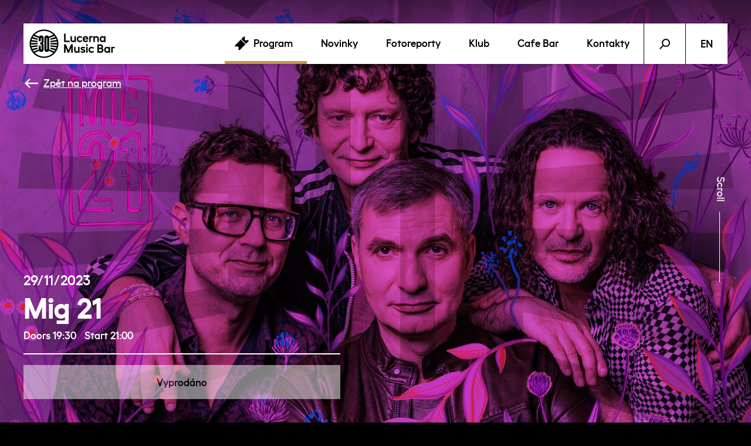

--- FILE ---
content_type: text/html; charset=UTF-8
request_url: https://musicbar.cz/cs/program/mig-21-41/
body_size: 11313
content:
<!DOCTYPE html>
<html lang="cs">

<head>
    <meta charset="UTF-8">
    <meta http-equiv="X-UA-Compatible" content="IE=edge">
    <meta name="viewport" content="width=device-width, initial-scale=1, maximum-scale=1, user-scalable=no">

        
    <title>Mig 21 | Lucerna Music Bar</title>
    <meta name="description" content="Mig 21 - vstupenky, lineup, čas konání a další informace o koncertu."/>

    <!-- GOOGLE metadata -->

    <!-- Czech version -->
    <link rel="alternate" hreflang="cs" href="https://musicbar.cz/cs/" />
    <!-- English version -->
    <link rel="alternate" hreflang="en" href="https://musicbar.cz/en/" />

            <script type="application/ld+json">
            {
                "@context": "https://schema.org",
                "@type": "Event",
                "name": "Mig 21",
                "startDate": "2023-11-29T21:00",
                "eventAttendanceMode": "https://schema.org/OfflineEventAttendanceMode",
                "eventStatus": "https://schema.org/EventScheduled",
                "location": {
                    "@type": "Place",
                    "name": "Lucerna Music Bar",
                    "address": {
                        "@type": "PostalAddress",
                        "streetAddress": "Vodičkova 36",
                        "addressLocality": "Praha 1",
                        "postalCode": "11000",
                        "addressCountry": "CZ"
                    }
                },
                "image": [
                    "https://static.goout.cloud/musicbarcz/2023/08/02c501da-mig_21-1920x1080.jpg"],
                "description": "Skupina Mig 21, která sama sebe představuje jako „chlapeckou, taneční, pěveckou a striptérskou skupinu z Prahy 5 – Smíchova”, chystá klubové...",
                "offers": {
                    "@type": "Offer",
                    "url": "https://musicbar.cz/cs/program/mig-21-41/",
                                        "availability": "https://schema.org/InStock",
                    "validFrom": "2023-08-01T09:55"
                }
            }
        </script>
    
    <!-- FACEBOOK metadata -->
                <meta property="og:image" content="https://static.goout.cloud/musicbarcz/2023/08/02c501da-mig_21-1920x1080.jpg"/>
            <meta property="og:title" content="Mig 21 | Lucerna Music Bar"/>
        
    <meta property="og:url" content="https://musicbar.cz/cs/program/mig-21-41/"/>
    <meta property="og:description" content="Mig 21 - vstupenky, lineup, čas konání a další informace o koncertu."/>
    <meta property="og:type" content="website"/>

        <meta name="robots" content="all" />
    
    <!-- Google Tag Manager -->
    <script>(function(w,d,s,l,i){w[l]=w[l]||[];w[l].push({'gtm.start':
                new Date().getTime(),event:'gtm.js'});var f=d.getElementsByTagName(s)[0],
            j=d.createElement(s),dl=l!='dataLayer'?'&l='+l:'';j.async=true;j.src=
            'https://www.googletagmanager.com/gtm.js?id='+i+dl;f.parentNode.insertBefore(j,f);
        })(window,document,'script','dataLayer','GTM-NMF9Q8');</script>
    <!-- End Google Tag Manager -->
    
    <!-- Google Tag Manager -->
    <script>(function(w,d,s,l,i){w[l]=w[l]||[];w[l].push({'gtm.start':
    new Date().getTime(),event:'gtm.js'});var f=d.getElementsByTagName(s)[0],
    j=d.createElement(s),dl=l!='dataLayer'?'&l='+l:'';j.async=true;j.src=
    'https://www.googletagmanager.com/gtm.js?id='+i+dl;f.parentNode.insertBefore(j,f);
    })(window,document,'script','dataLayer','GTM-NFB4G93');</script>
    <!-- End Google Tag Manager -->

    <link rel="apple-touch-icon" sizes="57x57" href="/t/favicons/apple-icon-57x57.png"/>
    <link rel="apple-touch-icon" sizes="60x60" href="/t/favicons/apple-icon-60x60.png"/>
    <link rel="apple-touch-icon" sizes="72x72" href="/t/favicons/apple-icon-72x72.png"/>
    <link rel="apple-touch-icon" sizes="76x76" href="/t/favicons/apple-icon-76x76.png"/>
    <link rel="apple-touch-icon" sizes="114x114" href="/t/favicons/apple-icon-114x114.png"/>
    <link rel="apple-touch-icon" sizes="120x120" href="/t/favicons/apple-icon-120x120.png"/>
    <link rel="apple-touch-icon" sizes="144x144" href="/t/favicons/apple-icon-144x144.png"/>
    <link rel="apple-touch-icon" sizes="152x152" href="/t/favicons/apple-icon-152x152.png"/>
    <link rel="apple-touch-icon" sizes="180x180" href="/t/favicons/apple-icon-180x180.png"/>
    <link rel="icon" type="image/png" sizes="192x192" href="/t/favicons/android-icon-192x192.png"/>
    <link rel="icon" type="image/png" sizes="32x32" href="/t/favicons/favicon-32x32.png"/>
    <link rel="icon" type="image/png" sizes="96x96" href="/t/favicons/favicon-96x96.png"/>
    <link rel="icon" type="image/png" sizes="16x16" href="/t/favicons/favicon-16x16.png"/>
    <meta name="facebook-domain-verification" content="9g6h2newprw9j3ycyb1pu921ic9nu7" />

    <!-- Cookie policy plugin -->
    <script src="https://static.goout.net/cookie-plugin/goout-cookie.umd.js"></script>
    <link href="https://musicbar.cz/wp-content/themes/theme/css/cookies.css" rel="stylesheet"/>

    <meta name='robots' content='max-image-preview:large' />
	<style>img:is([sizes="auto" i], [sizes^="auto," i]) { contain-intrinsic-size: 3000px 1500px }</style>
	<link rel='dns-prefetch' href='//maps.google.com' />
<link rel='dns-prefetch' href='//partners.goout.net' />
<script type="text/javascript">
/* <![CDATA[ */
window._wpemojiSettings = {"baseUrl":"https:\/\/s.w.org\/images\/core\/emoji\/16.0.1\/72x72\/","ext":".png","svgUrl":"https:\/\/s.w.org\/images\/core\/emoji\/16.0.1\/svg\/","svgExt":".svg","source":{"concatemoji":"https:\/\/musicbar.cz\/wp-includes\/js\/wp-emoji-release.min.js?ver=6.8.2"}};
/*! This file is auto-generated */
!function(s,n){var o,i,e;function c(e){try{var t={supportTests:e,timestamp:(new Date).valueOf()};sessionStorage.setItem(o,JSON.stringify(t))}catch(e){}}function p(e,t,n){e.clearRect(0,0,e.canvas.width,e.canvas.height),e.fillText(t,0,0);var t=new Uint32Array(e.getImageData(0,0,e.canvas.width,e.canvas.height).data),a=(e.clearRect(0,0,e.canvas.width,e.canvas.height),e.fillText(n,0,0),new Uint32Array(e.getImageData(0,0,e.canvas.width,e.canvas.height).data));return t.every(function(e,t){return e===a[t]})}function u(e,t){e.clearRect(0,0,e.canvas.width,e.canvas.height),e.fillText(t,0,0);for(var n=e.getImageData(16,16,1,1),a=0;a<n.data.length;a++)if(0!==n.data[a])return!1;return!0}function f(e,t,n,a){switch(t){case"flag":return n(e,"\ud83c\udff3\ufe0f\u200d\u26a7\ufe0f","\ud83c\udff3\ufe0f\u200b\u26a7\ufe0f")?!1:!n(e,"\ud83c\udde8\ud83c\uddf6","\ud83c\udde8\u200b\ud83c\uddf6")&&!n(e,"\ud83c\udff4\udb40\udc67\udb40\udc62\udb40\udc65\udb40\udc6e\udb40\udc67\udb40\udc7f","\ud83c\udff4\u200b\udb40\udc67\u200b\udb40\udc62\u200b\udb40\udc65\u200b\udb40\udc6e\u200b\udb40\udc67\u200b\udb40\udc7f");case"emoji":return!a(e,"\ud83e\udedf")}return!1}function g(e,t,n,a){var r="undefined"!=typeof WorkerGlobalScope&&self instanceof WorkerGlobalScope?new OffscreenCanvas(300,150):s.createElement("canvas"),o=r.getContext("2d",{willReadFrequently:!0}),i=(o.textBaseline="top",o.font="600 32px Arial",{});return e.forEach(function(e){i[e]=t(o,e,n,a)}),i}function t(e){var t=s.createElement("script");t.src=e,t.defer=!0,s.head.appendChild(t)}"undefined"!=typeof Promise&&(o="wpEmojiSettingsSupports",i=["flag","emoji"],n.supports={everything:!0,everythingExceptFlag:!0},e=new Promise(function(e){s.addEventListener("DOMContentLoaded",e,{once:!0})}),new Promise(function(t){var n=function(){try{var e=JSON.parse(sessionStorage.getItem(o));if("object"==typeof e&&"number"==typeof e.timestamp&&(new Date).valueOf()<e.timestamp+604800&&"object"==typeof e.supportTests)return e.supportTests}catch(e){}return null}();if(!n){if("undefined"!=typeof Worker&&"undefined"!=typeof OffscreenCanvas&&"undefined"!=typeof URL&&URL.createObjectURL&&"undefined"!=typeof Blob)try{var e="postMessage("+g.toString()+"("+[JSON.stringify(i),f.toString(),p.toString(),u.toString()].join(",")+"));",a=new Blob([e],{type:"text/javascript"}),r=new Worker(URL.createObjectURL(a),{name:"wpTestEmojiSupports"});return void(r.onmessage=function(e){c(n=e.data),r.terminate(),t(n)})}catch(e){}c(n=g(i,f,p,u))}t(n)}).then(function(e){for(var t in e)n.supports[t]=e[t],n.supports.everything=n.supports.everything&&n.supports[t],"flag"!==t&&(n.supports.everythingExceptFlag=n.supports.everythingExceptFlag&&n.supports[t]);n.supports.everythingExceptFlag=n.supports.everythingExceptFlag&&!n.supports.flag,n.DOMReady=!1,n.readyCallback=function(){n.DOMReady=!0}}).then(function(){return e}).then(function(){var e;n.supports.everything||(n.readyCallback(),(e=n.source||{}).concatemoji?t(e.concatemoji):e.wpemoji&&e.twemoji&&(t(e.twemoji),t(e.wpemoji)))}))}((window,document),window._wpemojiSettings);
/* ]]> */
</script>
<link rel='stylesheet' id='edit-on-title-css' href='https://musicbar.cz/wp-content/plugins/edit-on-title/edit-on-title.css?ver=6.8.2' type='text/css' media='all' />
<style id='wp-emoji-styles-inline-css' type='text/css'>

	img.wp-smiley, img.emoji {
		display: inline !important;
		border: none !important;
		box-shadow: none !important;
		height: 1em !important;
		width: 1em !important;
		margin: 0 0.07em !important;
		vertical-align: -0.1em !important;
		background: none !important;
		padding: 0 !important;
	}
</style>
<link rel='stylesheet' id='wp-block-library-css' href='https://musicbar.cz/wp-includes/css/dist/block-library/style.min.css?ver=6.8.2' type='text/css' media='all' />
<style id='classic-theme-styles-inline-css' type='text/css'>
/*! This file is auto-generated */
.wp-block-button__link{color:#fff;background-color:#32373c;border-radius:9999px;box-shadow:none;text-decoration:none;padding:calc(.667em + 2px) calc(1.333em + 2px);font-size:1.125em}.wp-block-file__button{background:#32373c;color:#fff;text-decoration:none}
</style>
<style id='global-styles-inline-css' type='text/css'>
:root{--wp--preset--aspect-ratio--square: 1;--wp--preset--aspect-ratio--4-3: 4/3;--wp--preset--aspect-ratio--3-4: 3/4;--wp--preset--aspect-ratio--3-2: 3/2;--wp--preset--aspect-ratio--2-3: 2/3;--wp--preset--aspect-ratio--16-9: 16/9;--wp--preset--aspect-ratio--9-16: 9/16;--wp--preset--color--black: #000000;--wp--preset--color--cyan-bluish-gray: #abb8c3;--wp--preset--color--white: #ffffff;--wp--preset--color--pale-pink: #f78da7;--wp--preset--color--vivid-red: #cf2e2e;--wp--preset--color--luminous-vivid-orange: #ff6900;--wp--preset--color--luminous-vivid-amber: #fcb900;--wp--preset--color--light-green-cyan: #7bdcb5;--wp--preset--color--vivid-green-cyan: #00d084;--wp--preset--color--pale-cyan-blue: #8ed1fc;--wp--preset--color--vivid-cyan-blue: #0693e3;--wp--preset--color--vivid-purple: #9b51e0;--wp--preset--gradient--vivid-cyan-blue-to-vivid-purple: linear-gradient(135deg,rgba(6,147,227,1) 0%,rgb(155,81,224) 100%);--wp--preset--gradient--light-green-cyan-to-vivid-green-cyan: linear-gradient(135deg,rgb(122,220,180) 0%,rgb(0,208,130) 100%);--wp--preset--gradient--luminous-vivid-amber-to-luminous-vivid-orange: linear-gradient(135deg,rgba(252,185,0,1) 0%,rgba(255,105,0,1) 100%);--wp--preset--gradient--luminous-vivid-orange-to-vivid-red: linear-gradient(135deg,rgba(255,105,0,1) 0%,rgb(207,46,46) 100%);--wp--preset--gradient--very-light-gray-to-cyan-bluish-gray: linear-gradient(135deg,rgb(238,238,238) 0%,rgb(169,184,195) 100%);--wp--preset--gradient--cool-to-warm-spectrum: linear-gradient(135deg,rgb(74,234,220) 0%,rgb(151,120,209) 20%,rgb(207,42,186) 40%,rgb(238,44,130) 60%,rgb(251,105,98) 80%,rgb(254,248,76) 100%);--wp--preset--gradient--blush-light-purple: linear-gradient(135deg,rgb(255,206,236) 0%,rgb(152,150,240) 100%);--wp--preset--gradient--blush-bordeaux: linear-gradient(135deg,rgb(254,205,165) 0%,rgb(254,45,45) 50%,rgb(107,0,62) 100%);--wp--preset--gradient--luminous-dusk: linear-gradient(135deg,rgb(255,203,112) 0%,rgb(199,81,192) 50%,rgb(65,88,208) 100%);--wp--preset--gradient--pale-ocean: linear-gradient(135deg,rgb(255,245,203) 0%,rgb(182,227,212) 50%,rgb(51,167,181) 100%);--wp--preset--gradient--electric-grass: linear-gradient(135deg,rgb(202,248,128) 0%,rgb(113,206,126) 100%);--wp--preset--gradient--midnight: linear-gradient(135deg,rgb(2,3,129) 0%,rgb(40,116,252) 100%);--wp--preset--font-size--small: 13px;--wp--preset--font-size--medium: 20px;--wp--preset--font-size--large: 36px;--wp--preset--font-size--x-large: 42px;--wp--preset--spacing--20: 0.44rem;--wp--preset--spacing--30: 0.67rem;--wp--preset--spacing--40: 1rem;--wp--preset--spacing--50: 1.5rem;--wp--preset--spacing--60: 2.25rem;--wp--preset--spacing--70: 3.38rem;--wp--preset--spacing--80: 5.06rem;--wp--preset--shadow--natural: 6px 6px 9px rgba(0, 0, 0, 0.2);--wp--preset--shadow--deep: 12px 12px 50px rgba(0, 0, 0, 0.4);--wp--preset--shadow--sharp: 6px 6px 0px rgba(0, 0, 0, 0.2);--wp--preset--shadow--outlined: 6px 6px 0px -3px rgba(255, 255, 255, 1), 6px 6px rgba(0, 0, 0, 1);--wp--preset--shadow--crisp: 6px 6px 0px rgba(0, 0, 0, 1);}:where(.is-layout-flex){gap: 0.5em;}:where(.is-layout-grid){gap: 0.5em;}body .is-layout-flex{display: flex;}.is-layout-flex{flex-wrap: wrap;align-items: center;}.is-layout-flex > :is(*, div){margin: 0;}body .is-layout-grid{display: grid;}.is-layout-grid > :is(*, div){margin: 0;}:where(.wp-block-columns.is-layout-flex){gap: 2em;}:where(.wp-block-columns.is-layout-grid){gap: 2em;}:where(.wp-block-post-template.is-layout-flex){gap: 1.25em;}:where(.wp-block-post-template.is-layout-grid){gap: 1.25em;}.has-black-color{color: var(--wp--preset--color--black) !important;}.has-cyan-bluish-gray-color{color: var(--wp--preset--color--cyan-bluish-gray) !important;}.has-white-color{color: var(--wp--preset--color--white) !important;}.has-pale-pink-color{color: var(--wp--preset--color--pale-pink) !important;}.has-vivid-red-color{color: var(--wp--preset--color--vivid-red) !important;}.has-luminous-vivid-orange-color{color: var(--wp--preset--color--luminous-vivid-orange) !important;}.has-luminous-vivid-amber-color{color: var(--wp--preset--color--luminous-vivid-amber) !important;}.has-light-green-cyan-color{color: var(--wp--preset--color--light-green-cyan) !important;}.has-vivid-green-cyan-color{color: var(--wp--preset--color--vivid-green-cyan) !important;}.has-pale-cyan-blue-color{color: var(--wp--preset--color--pale-cyan-blue) !important;}.has-vivid-cyan-blue-color{color: var(--wp--preset--color--vivid-cyan-blue) !important;}.has-vivid-purple-color{color: var(--wp--preset--color--vivid-purple) !important;}.has-black-background-color{background-color: var(--wp--preset--color--black) !important;}.has-cyan-bluish-gray-background-color{background-color: var(--wp--preset--color--cyan-bluish-gray) !important;}.has-white-background-color{background-color: var(--wp--preset--color--white) !important;}.has-pale-pink-background-color{background-color: var(--wp--preset--color--pale-pink) !important;}.has-vivid-red-background-color{background-color: var(--wp--preset--color--vivid-red) !important;}.has-luminous-vivid-orange-background-color{background-color: var(--wp--preset--color--luminous-vivid-orange) !important;}.has-luminous-vivid-amber-background-color{background-color: var(--wp--preset--color--luminous-vivid-amber) !important;}.has-light-green-cyan-background-color{background-color: var(--wp--preset--color--light-green-cyan) !important;}.has-vivid-green-cyan-background-color{background-color: var(--wp--preset--color--vivid-green-cyan) !important;}.has-pale-cyan-blue-background-color{background-color: var(--wp--preset--color--pale-cyan-blue) !important;}.has-vivid-cyan-blue-background-color{background-color: var(--wp--preset--color--vivid-cyan-blue) !important;}.has-vivid-purple-background-color{background-color: var(--wp--preset--color--vivid-purple) !important;}.has-black-border-color{border-color: var(--wp--preset--color--black) !important;}.has-cyan-bluish-gray-border-color{border-color: var(--wp--preset--color--cyan-bluish-gray) !important;}.has-white-border-color{border-color: var(--wp--preset--color--white) !important;}.has-pale-pink-border-color{border-color: var(--wp--preset--color--pale-pink) !important;}.has-vivid-red-border-color{border-color: var(--wp--preset--color--vivid-red) !important;}.has-luminous-vivid-orange-border-color{border-color: var(--wp--preset--color--luminous-vivid-orange) !important;}.has-luminous-vivid-amber-border-color{border-color: var(--wp--preset--color--luminous-vivid-amber) !important;}.has-light-green-cyan-border-color{border-color: var(--wp--preset--color--light-green-cyan) !important;}.has-vivid-green-cyan-border-color{border-color: var(--wp--preset--color--vivid-green-cyan) !important;}.has-pale-cyan-blue-border-color{border-color: var(--wp--preset--color--pale-cyan-blue) !important;}.has-vivid-cyan-blue-border-color{border-color: var(--wp--preset--color--vivid-cyan-blue) !important;}.has-vivid-purple-border-color{border-color: var(--wp--preset--color--vivid-purple) !important;}.has-vivid-cyan-blue-to-vivid-purple-gradient-background{background: var(--wp--preset--gradient--vivid-cyan-blue-to-vivid-purple) !important;}.has-light-green-cyan-to-vivid-green-cyan-gradient-background{background: var(--wp--preset--gradient--light-green-cyan-to-vivid-green-cyan) !important;}.has-luminous-vivid-amber-to-luminous-vivid-orange-gradient-background{background: var(--wp--preset--gradient--luminous-vivid-amber-to-luminous-vivid-orange) !important;}.has-luminous-vivid-orange-to-vivid-red-gradient-background{background: var(--wp--preset--gradient--luminous-vivid-orange-to-vivid-red) !important;}.has-very-light-gray-to-cyan-bluish-gray-gradient-background{background: var(--wp--preset--gradient--very-light-gray-to-cyan-bluish-gray) !important;}.has-cool-to-warm-spectrum-gradient-background{background: var(--wp--preset--gradient--cool-to-warm-spectrum) !important;}.has-blush-light-purple-gradient-background{background: var(--wp--preset--gradient--blush-light-purple) !important;}.has-blush-bordeaux-gradient-background{background: var(--wp--preset--gradient--blush-bordeaux) !important;}.has-luminous-dusk-gradient-background{background: var(--wp--preset--gradient--luminous-dusk) !important;}.has-pale-ocean-gradient-background{background: var(--wp--preset--gradient--pale-ocean) !important;}.has-electric-grass-gradient-background{background: var(--wp--preset--gradient--electric-grass) !important;}.has-midnight-gradient-background{background: var(--wp--preset--gradient--midnight) !important;}.has-small-font-size{font-size: var(--wp--preset--font-size--small) !important;}.has-medium-font-size{font-size: var(--wp--preset--font-size--medium) !important;}.has-large-font-size{font-size: var(--wp--preset--font-size--large) !important;}.has-x-large-font-size{font-size: var(--wp--preset--font-size--x-large) !important;}
:where(.wp-block-post-template.is-layout-flex){gap: 1.25em;}:where(.wp-block-post-template.is-layout-grid){gap: 1.25em;}
:where(.wp-block-columns.is-layout-flex){gap: 2em;}:where(.wp-block-columns.is-layout-grid){gap: 2em;}
:root :where(.wp-block-pullquote){font-size: 1.5em;line-height: 1.6;}
</style>
<link rel='stylesheet' id='contact-form-7-css' href='https://musicbar.cz/wp-content/plugins/contact-form-7/includes/css/styles.css?ver=5.9.8' type='text/css' media='all' />
<link rel='stylesheet' id='lucerna-css' href='https://musicbar.cz/wp-content/themes/theme/css/style.css?ver=cf225462cad9f9e656415211a0f1c82c' type='text/css' media='all' />
<link rel='stylesheet' id='lucerna-responsive-css' href='https://musicbar.cz/wp-content/themes/theme/css/responsive.css?ver=479cc7b2dc3709d6a058ca6dada048db' type='text/css' media='all' />
<link rel='stylesheet' id='light-gallery-css' href='https://musicbar.cz/wp-content/themes/theme/light-gallery/css/lightgallery.min.css' type='text/css' media='all' />
<script type="text/javascript" src="https://musicbar.cz/wp-includes/js/jquery/jquery.min.js?ver=3.7.1" id="jquery-core-js"></script>
<script type="text/javascript" src="https://musicbar.cz/wp-includes/js/jquery/jquery-migrate.min.js?ver=3.4.1" id="jquery-migrate-js"></script>
<script type="text/javascript" id="edit-on-title-js-extra">
/* <![CDATA[ */
var ajax_object = {"ajax_url":"https:\/\/musicbar.cz\/wp-admin\/admin-ajax.php"};
/* ]]> */
</script>
<script type="text/javascript" src="https://musicbar.cz/wp-content/plugins/edit-on-title/edit-on-title.js?ver=6.8.2" id="edit-on-title-js"></script>
<link rel="https://api.w.org/" href="https://musicbar.cz/cs/wp-json/" /><link rel="alternate" title="JSON" type="application/json" href="https://musicbar.cz/cs/wp-json/wp/v2/posts/38280" /><link rel="EditURI" type="application/rsd+xml" title="RSD" href="https://musicbar.cz/xmlrpc.php?rsd" />
<meta name="generator" content="WordPress 6.8.2" />
<link rel="canonical" href="https://musicbar.cz/cs/program/mig-21-41/" />
<link rel='shortlink' href='https://musicbar.cz/cs/?p=38280' />
<link rel="alternate" title="oEmbed (JSON)" type="application/json+oembed" href="https://musicbar.cz/cs/wp-json/oembed/1.0/embed?url=https%3A%2F%2Fmusicbar.cz%2Fcs%2Fprogram%2Fmig-21-41%2F" />
<link rel="alternate" title="oEmbed (XML)" type="text/xml+oembed" href="https://musicbar.cz/cs/wp-json/oembed/1.0/embed?url=https%3A%2F%2Fmusicbar.cz%2Fcs%2Fprogram%2Fmig-21-41%2F&#038;format=xml" />
<style>
.qtranxs_flag_cs {background-image: url(https://musicbar.cz/wp-content/plugins/qtranslate-xt-3.15.2/flags/cz.png); background-repeat: no-repeat;}
.qtranxs_flag_en {background-image: url(https://musicbar.cz/wp-content/plugins/qtranslate-xt-3.15.2/flags/gb.png); background-repeat: no-repeat;}
</style>
<link hreflang="cs" href="https://musicbar.cz/cs/program/mig-21-41/" rel="alternate" />
<link hreflang="en" href="https://musicbar.cz/en/program/mig-21-41/" rel="alternate" />
<link hreflang="x-default" href="https://musicbar.cz/cs/program/mig-21-41/" rel="alternate" />
<meta name="generator" content="qTranslate-XT 3.15.2" />
		<style type="text/css" id="wp-custom-css">
			[data-edit-on-title-id="45466"],
[data-edit-on-title-id="44499"],
[data-edit-on-title-id="42605"] {
font-size: 50px !important;
line-height: 70px !important;
}
		</style>
		</head>


<body>

<!-- Google Tag Manager (noscript) -->
<noscript><iframe src="https://www.googletagmanager.com/ns.html?id=GTM-NFB4G93"
height="0" width="0" style="display:none;visibility:hidden"></iframe></noscript>
<!-- End Google Tag Manager (noscript) -->

<header>
    <div class="wrapper">

        <a href="/cs/" class="logo">
            <img src="/t/resources/logo.png" alt="">
        </a>

        <nav>
            <div id="main-menu">
                <a href="/cs/program/" class="current ico-ticket" class="ico-ticket" class="current">Program</a><a href="/cs/novinky/">Novinky</a><a href="/cs/fotoreporty/">Fotoreporty</a><a href="/cs/klub/">Klub</a><a href="/cs/cafe-bar/">Cafe Bar</a><a href="/cs/kontakty/">Kontakty</a>            </div>

            <div class="search-lang">

                <a href="#" id="search"></a>

                <a href="https://musicbar.cz/en/program/mig-21-41/" hreflang="en" class="language" id="lang" rel="noreferrer">EN</a>
                <form role="search" method="get" action="/search/" id="search-form">
                    <div id="search-close"></div>
                    <input type="text" value="" name="q" placeholder="Hledat"/>
                    <button type="submit"></button>
                </form>

            </div>
        </nav>

        <a href="/program/" class="program-responsive ico-ticket">Program</a>
        <div id="menu-opener"><span></span><span class="text">Menu</span></div>

    </div>
</header>


<div class="event">
    <div class="event-intro-wrapper">
        <div class="event-intro">
            <div class="intro-image" style="background-image: url(https://static.goout.cloud/musicbarcz/2023/08/02c501da-mig_21-1920x1080.jpg);"></div>
            <div class="color-overlay" style="background-color: #d14bd1;"></div>

                            <div id="parallax">
                    <div data-depth="0.5" class="logo-overlay" style="background-image: url(/t/resources/overlay.svg);"></div>
                </div>
                        <div class="black-overlay-fade-responsive"></div>
            <a href="#scroll-anchor" id="scroll">Scroll</a>
        </div>

        <div id="sticky-sidebar">
            <a href="/cs/program/" class="ico-back">Zpět na program</a>
            <div class="event-info">
                <div class="date-title-wrapper">
                    <div class="date" style="display: none;">29.11.2023</div>
                    <div class="saleUrl" style="display: none"></div>
                    <div class="date-public" data-date="2023-11-29 21:00" data-doors="2023-11-29 19:30">
                        29/11/2023                    </div>
                    <h1 class="section-header" data-edit-on-title-id="38280">
                        Mig 21                                            </h1>
                    <div class="doors">
                        Doors 19:30                                                <span>Start 21:00</span>                    </div>
                </div>
                                    <div class="tickets">
                                            </div>

                                        <p></p>
                    <a href="#tickets-anchor" id="scroll-to-tickets" class="button full-width ico-ticket sold-out">
                    Vyprodáno            </a>
        </div>
    </div>
</div>


    <div class="event-detail wrapper-narrow" id="scroll-anchor">
        <h4>O akci:</h4>

        <div class="event-content-wrapper">
            <p>Skupina Mig 21, která sama sebe představuje jako „chlapeckou, taneční, pěveckou a striptérskou skupinu z Prahy 5 – Smíchova”, chystá klubové turné. Na něm představí i zbrusu novou píseň! Po dvou unikátních, vyprodaných koncertech ve Foru Karlín a letních open-airech, se kapela vrací do ověřených a všemi milovaných klubů, kde si bude se svými fanoušky opět co nejblíž! Pomalu si dýchat z úst do úst, prostě těsně vedle sebe, jak také zpívají v textu jedné ze svých písní. </p>
<p>„Neskutečně se těšíme, osaháme si nové prostory, ve kterých jsme nikdy nehráli, ale zároveň se se svými fanoušky potkáme v našich, už téměř domáckých, klubech! Ta intimita klubů nám dodává energii!” podotýká zpěvák Jiří Macháček. Kapela turné zakončí trojkoncertem v Lucerna Music Baru, tak buďte u toho!</p>
            <a href="#" id="read-more" data-text="Číst méně">Číst více</a>
        </div>

                    <iframe class="youtube" type="text/html" src="https://www.youtube.com/embed/pqwCR05sDOk" allowfullscreen frameborder="0"></iframe>
            
        
        
                    <div class="event-follow">
                <h3>Sledujte interpreta</h3>
                                    <a href="https://www.facebook.com/events/1022546942233102/1022546948899768" class="button full-width ico-facebook" target="_blank">
                        Akce na Facebooku                    </a>
                                                <div class="socials">
                                            <a href="https://www.facebook.com/mig21.official" class="facebook" target="_blank">Facebook</a>
                                                                <a href="https://www.instagram.com/mig21official/" class="instagram" target="_blank">Instagram</a>
                                                        </div>
            </div>
                        <div id="goOutForm" style="display: none"></div>
    </div>
</div>


<div class="wrapper">
    <h1 class="section-header">Další akce</h1>

        <div id="boxes_events" class="program w-buybtn">
                                                        <a class="program-item" href="https://musicbar.cz/cs/program/andrea-kalousova-2/">
                        <div class="date">
                            <strong>
                            Sobota<br>21/2                            </strong>
                            <br>
                                                        <span data-start="19:00">18:00</span>
                    </div>

                    <div class="image">
                                                <img src="https://static.goout.cloud/musicbarcz/2025/11/32fade27-andrea-kalousova-300-300x300.jpg"/>
                        <div></div>
                    </div>

                    <p>
                        Andrea Kalousová
                                                                    </p>

                    <!-- <span class="timestamp">21.02.2026 18:00</span> -->

                                            <span href="https://musicbar.cz/cs/program/andrea-kalousova-2/#goOutWidget" class="button ico-ticket ">
                                                            Koupit vstupenky                        </span>
                                    </a>
                                                    <a class="program-item" href="https://musicbar.cz/cs/program/hooverphonic-be-8/">
                        <div class="date">
                            <strong>
                            Neděle<br>8/3                            </strong>
                            <br>
                                                        <span data-start="20:00">19:00</span>
                    </div>

                    <div class="image">
                                                <img src="https://static.goout.cloud/musicbarcz/2025/12/7fcade1b-hooverphonic_300-300x300.jpg"/>
                        <div></div>
                    </div>

                    <p>
                        Hooverphonic / BE
                                                                    </p>

                    <!-- <span class="timestamp">08.03.2026 19:00</span> -->

                                            <span href="https://musicbar.cz/cs/program/hooverphonic-be-8/#goOutWidget" class="button ico-ticket ">
                                                            Koupit vstupenky                        </span>
                                    </a>
                                                    <a class="program-item" href="https://musicbar.cz/cs/program/michal-hruza-kapela-hruzy-7/">
                        <div class="date">
                            <strong>
                            Čtvrtek<br>19/3                            </strong>
                            <br>
                                                        <span data-start="21:00">19:30</span>
                    </div>

                    <div class="image">
                                                <img src="https://static.goout.cloud/musicbarcz/2025/11/14184a7b-michal-hruza-300-300x300.jpg"/>
                        <div></div>
                    </div>

                    <p>
                        Michal Hrůza &#038; Kapela Hrůzy
                                                                    </p>

                    <!-- <span class="timestamp">19.03.2026 19:30</span> -->

                                            <span href="https://musicbar.cz/cs/program/michal-hruza-kapela-hruzy-7/#goOutWidget" class="button ico-ticket ">
                                                            Koupit vstupenky                        </span>
                                    </a>
                                                    <a class="program-item" href="https://musicbar.cz/cs/program/vojtech-dyk-d-y-k-3/">
                        <div class="date">
                            <strong>
                            Úterý<br>31/3                            </strong>
                            <br>
                                                        <span data-start="20:30">18:30</span>
                    </div>

                    <div class="image">
                                                <img src="https://static.goout.cloud/musicbarcz/2025/11/e125aaf5-dyk-300-300x300.jpg"/>
                        <div></div>
                    </div>

                    <p>
                        Vojtěch Dyk &#038; D.Y.K.
                                                                            <span class="sold-out">– VYPRODÁNO</span>
                                            </p>

                    <!-- <span class="timestamp">31.03.2026 18:30</span> -->

                                            <span href="https://musicbar.cz/cs/program/vojtech-dyk-d-y-k-3/#goOutWidget" class="button ico-ticket sold-out">
                            Vyprodáno                        </span>
                                    </a>
                        </div>
            <div class="centered-button">
            <a href="https://musicbar.cz/cs/./program/" class="button">Zobrazit celý program</a>
        </div>
    </div>


<script>
    jQuery(function($) {
        $('.event-detail, #news-detail').fitVids();

        var scene = document.getElementById('parallax');
        if (scene) {
            var parallaxInstance = new Parallax(scene, {
                hoverOnly: true,
                scalarX: 2.5,
                scalarY: 2.5,
                invertX: false,
                invertY: false,
                calibrateX: true,
            });
        }

        $(document.body).imagesLoaded({ background: true }).always(function() {
            $('#scroll').css('visibility', 'visible');
            var wrapperHeight = $('.event-content-wrapper').height();
            var windowWidth = $(window).width();
            if ((wrapperHeight > 231 && windowWidth >= 1840 || wrapperHeight > 184 && windowWidth <= 1840)
                && location.pathname.indexOf('koncert-o-nicem') == -1) {
                $('.event-content-wrapper > *:not(#read-more)').wrapAll('<div class="content-to-toggle hidden"></div>');
            } else {
                $('#read-more').remove();
            }

            $('#read-more').click(function(e) {
                e.preventDefault();
                var toggleText = $(this).data('text');
                $('.content-to-toggle').toggleClass('hidden');
                $(this).data('text', $(this).html());
                $(this).html(toggleText);
                refreshDimensions();
            });

            anime({
                targets: document.querySelectorAll('#parallax, #scroll'),
                opacity: 1,
                duration: 500,
            });

            $('#scroll-to-tickets').click(function(e) {
                e.preventDefault();
                var target = $(this).attr('href');

                anime({
                    targets: [document.documentElement, document.body],
                    scrollTop: $(target).offset().top - 150,
                    duration: 2000,
                    easing: 'easeOutCubic',
                });
            });

            var $document = $(document),
                $sidebar = $('#sticky-sidebar'),
                $eventTitle = $('#sticky-sidebar .event-info h1.section-header'),
                atTheBottom = 'at-the-bottom',
                $event = $('.event');
                noFullscreen = $('.event').hasClass('no-fullscreen'),
                $eventIntro = $('.event-intro'),
                controlWidth = $(window).width(),
                scrolled = 'scrolled',
                innerWidth = 0,
                eventHeight = 0,
                scrollOffset = 0,
                viewportWidth = 0,
                introOpacity = 0,
                fadeEnd = 0,
                $ticketsForm = $('#goOutForm'),
                opacityClass = 'with-opacity',
                formHeight = 0;

            // Refresh Dimensions
            function refreshDimensions() {
                viewportWidth = $(window).width();

                innerWidth = $('.event-detail').width();
                if (noFullscreen) { $eventIntro.innerHeight(innerWidth); }

                eventHeight = $event.offset().top + $event.outerHeight(true);
                scrollOffset = window.innerHeight + 60;

                if (viewportWidth <= 1024) { fadeEnd = window.innerHeight * 0.5; }
                else { fadeEnd = window.innerHeight * 0.85; }

                if (controlWidth !== viewportWidth) {
                    controlWidth = $(window).width()
                    refreshSidebar();
                }

                if ($ticketsForm.css('display') != 'none') {
                    formHeight = $ticketsForm.height();
                }
            }

            // Sidebar Height
            $sidebar.height($('#sticky-sidebar').height());

            function refreshSidebar() {
                $sidebar.removeClass('small-viewport not-sticky');

                if (viewportWidth > 1024) {
                    $sidebar.height(window.innerHeight - 170);
                } else if (viewportWidth > 768 && viewportWidth <= 1024) {
                    $sidebar.height(window.innerHeight - 130);
                } else if (viewportWidth <= 768) {
                    $sidebar.height(window.innerHeight - 120);
                }

                if ($eventTitle.height() > 160) {
                    $sidebar.addClass('long-title');
                }

                if ($sidebar[0].scrollHeight > $sidebar.innerHeight()) {
                    $sidebar.addClass('small-viewport');
                    $sidebar.height('auto');
                }

                if ($sidebar.height() > eventHeight - 170) {
                    $sidebar.addClass('not-sticky');
                }
            }

            // Init & Recalc On DOM Change
            setTimeout(function() {
                refreshDimensions();
                refreshSidebar();
            }, 100);

            MutationObserver = window.MutationObserver || window.WebKitMutationObserver;
            var observer = new MutationObserver(function(mutations, observer) {
                refreshDimensions();
            });

            observer.observe(document.getElementById('goOutForm'), {
                subtree: true,
                attributes: true,
            });

            // Events...

            $(window).on('resize', function() {
                refreshDimensions();
            });

            $document.on('scroll', function() {
                var scrollTop = $document.scrollTop();

                // Intro Fadeing
                if (scrollTop >= 1 && !$eventIntro.hasClass(scrolled) && viewportWidth > 1024 && !noFullscreen) {
                    $eventIntro.addClass(scrolled);

                } else if (scrollTop < 1 && $eventIntro.hasClass(scrolled) && viewportWidth > 1024 && !noFullscreen) {
                    $eventIntro.removeClass(scrolled);
                }

                if (scrollTop <= fadeEnd) {
                    introOpacity = 1 - scrollTop / fadeEnd;
                    $eventIntro.css('opacity', introOpacity);
                } else {
                    $eventIntro.css('opacity', '0');
                }

                // Sidebar Bottom
                $sidebar.toggleClass(atTheBottom, (scrollTop + scrollOffset) >= eventHeight);

                // Sidebar Opacity
                if (formHeight) {
                    $sidebar.toggleClass(opacityClass, (scrollTop + scrollOffset + formHeight) >= eventHeight);
                }
            });

            // Tickets Tabs

            $('.tickets-navigation span').click(function(e) {
                var $this = $(this),
                    $target = $this.data('target');

                $('.tickets-navigation span').removeClass('current');
                $this.addClass('current');

                $('#credit-card, #bank-transfer').removeClass('current');
                $('#' + $target).addClass('current');

                refreshDimensions();
            });
        });
    });
</script>


<footer>
    <div class="wrapper">



        <div class="socials">
            <h3>Spojte se s námi</h3>
            <a href="https://www.facebook.com/lucernamusicbar" class="facebook" target="_blank">Facebook</a>
            <a href="https://instagram.com/lucernamusicbar" class="instagram" target="_blank">Instagram</a>
            <a href="https://twitter.com/lucernamusicbar" class="twitter" target="_blank">Twitter</a>
        </div>

        <div class="footer-contact">
            <p>Kontakt: <span><a href="/cdn-cgi/l/email-protection#d9b5acbabcabb7b899b4acaab0babbb8abf7baa3"><span class="__cf_email__" data-cfemail="513d243234233f30113c242238323330237f322b">[email&#160;protected]</span></a></span></p>
            <p></p>
            <!-- Temporarily hide Ticket office hours (until they reopen) -->
            <!-- <p>Otevírací doba pokladny: <span class="no-wrap">Po–Pá: 9:30–19:00</span></p> -->
            <p>Adresa: <a href="https://www.google.cz/maps/place/Vodi%C4%8Dkova+36,+110+00+Praha+1/@50.0815493,14.425284,17z/data=!3m1!4b1!4m2!3m1!1s0x470b94ed6a57d1d3:0x15481ff043b1d728">Vodičkova 36, 110 00, Praha 1</a></p>
        </div>

        <div class="footer-bottom">
            <p>Naše další projekty:
                <a href="http://futurum.musicbar.cz/" target="_blank">Futurum Music Bar</a>
                <a href="https://www.lucernacafebar.cz/" target="_blank">Lucerna Cafe Bar</a>
                <a href="http://www.hospodalucerna.cz/" target="_blank">Hospoda Lucerna</a>
                <a href="http://www.80party.cz/" target="_blank">80's & 90's video party</a>
            </p>
        </div>

        <div class="footer-bottom legal">
            <p><a href="/cs/gdpr/">Zásady ochrany osobních údajů</a></p>
            <p>&copy; 2026 Lucerna Music Bar <a href="#" id="scroll-top">Nahoru</a></p>
        </div>

    </div>
</footer>

<script data-cfasync="false" src="/cdn-cgi/scripts/5c5dd728/cloudflare-static/email-decode.min.js"></script><script type="speculationrules">
{"prefetch":[{"source":"document","where":{"and":[{"href_matches":"\/cs\/*"},{"not":{"href_matches":["\/wp-*.php","\/wp-admin\/*","\/goout-wordpress-uploads\/musicbarcz\/2026\/01\/*","\/wp-content\/*","\/wp-content\/plugins\/*","\/wp-content\/themes\/theme\/*","\/cs\/*\\?(.+)"]}},{"not":{"selector_matches":"a[rel~=\"nofollow\"]"}},{"not":{"selector_matches":".no-prefetch, .no-prefetch a"}}]},"eagerness":"conservative"}]}
</script>
<script type="text/javascript" src="https://musicbar.cz/wp-includes/js/dist/hooks.min.js?ver=4d63a3d491d11ffd8ac6" id="wp-hooks-js"></script>
<script type="text/javascript" src="https://musicbar.cz/wp-includes/js/dist/i18n.min.js?ver=5e580eb46a90c2b997e6" id="wp-i18n-js"></script>
<script type="text/javascript" id="wp-i18n-js-after">
/* <![CDATA[ */
wp.i18n.setLocaleData( { 'text direction\u0004ltr': [ 'ltr' ] } );
/* ]]> */
</script>
<script type="text/javascript" src="https://musicbar.cz/wp-content/plugins/contact-form-7/includes/swv/js/index.js?ver=5.9.8" id="swv-js"></script>
<script type="text/javascript" id="contact-form-7-js-extra">
/* <![CDATA[ */
var wpcf7 = {"api":{"root":"https:\/\/musicbar.cz\/cs\/wp-json\/","namespace":"contact-form-7\/v1"}};
/* ]]> */
</script>
<script type="text/javascript" src="https://musicbar.cz/wp-content/plugins/contact-form-7/includes/js/index.js?ver=5.9.8" id="contact-form-7-js"></script>
<script type="text/javascript" src="https://musicbar.cz/wp-content/themes/theme/script.js" id="lucerna-js-js"></script>
<script type="text/javascript" src="https://musicbar.cz/wp-content/themes/theme/js/anime.min.js" id="anime-js-js"></script>
<script type="text/javascript" src="https://musicbar.cz/wp-content/themes/theme/js/imagesloaded.pkgd.min.js" id="imagesloaded-js-js"></script>
<script type="text/javascript" src="https://musicbar.cz/wp-content/themes/theme/js/jquery.fitvids.js" id="fitvids-js-js"></script>
<script type="text/javascript" src="https://musicbar.cz/wp-content/themes/theme/light-gallery/js/lightgallery-all.min.js" id="light-gallery-js-js"></script>
<script type="text/javascript" src="https://musicbar.cz/wp-content/themes/theme/js/parallax.min.js" id="parallax-js-js"></script>
<script type="text/javascript" src="//maps.google.com/maps/api/js?callback=initMap&amp;key=AIzaSyC5XXB6NDbxFFO1zhBAUgL9ixIjsuP4k_8" id="googlemap-js-js"></script>
<script type="text/javascript" src="https://partners.goout.net/webs/musicbarcz.js" id="widget-js"></script>

<script defer src="https://static.cloudflareinsights.com/beacon.min.js/vcd15cbe7772f49c399c6a5babf22c1241717689176015" integrity="sha512-ZpsOmlRQV6y907TI0dKBHq9Md29nnaEIPlkf84rnaERnq6zvWvPUqr2ft8M1aS28oN72PdrCzSjY4U6VaAw1EQ==" data-cf-beacon='{"version":"2024.11.0","token":"14acf37c7c814a019be6d92e95a6774a","r":1,"server_timing":{"name":{"cfCacheStatus":true,"cfEdge":true,"cfExtPri":true,"cfL4":true,"cfOrigin":true,"cfSpeedBrain":true},"location_startswith":null}}' crossorigin="anonymous"></script>
</body>
</html>


--- FILE ---
content_type: text/css
request_url: https://musicbar.cz/wp-content/themes/theme/css/cookies.css
body_size: 534
content:

.goout-cookie-overlay {
    position: fixed;
    top: 0;
    left: 0;
    width: 100vw;
    height: 100vh;
    background: rgba(0,0,0,.5);
}
.goout-cookie-popup {
    color: #0c0c0c;
    position: absolute;
    width: 80%;
    max-width: 30rem;
    max-height: 100%;
    top: 50%;
    left: 50%;
    transform: translateX(-50%) translateY(-50%);
    background: #fff;
    font-family: 'Libre Franklin', sans-serif;
    padding: 0 1.5rem;
    overflow: auto;
}
.goout-cookie-popup a {
    text-decoration: underline;
    color: #0c0c0c;
}
.goout-cookie-header {
    text-align: center;
    font-size: 1.5rem;
    margin-top: 3rem;
    margin-bottom: 1rem;
    font-weight: 600;
}
.goout-cookie-close {
    position: absolute;
    right: 0;
    width: 3rem;
    height: 3rem;
    top: 0;
    cursor: pointer;
}
.goout-cookie-close:after {
    position: absolute;
    top: 0;
    bottom: 0;
    left: 0;
    right: 0;
    content: "×";
    font-size: 2rem;
    color: #999;
    line-height: 3rem;
    text-align: center;
}
.goout-cookie-intro span {
    text-decoration: underline;
    cursor: pointer;
}
.goout-cookie-intro span:hover,.goout-cookie-intro span:focus {
    text-decoration: none;
}
.goout-cookie-confirm {
    width: 100%;
    height: 3rem;
    line-height: 3rem;
    margin-bottom: 2.5rem;
    background: #fff;
    color: #000;
    font-weight: bold;
    text-align: center;
    cursor: pointer;
    transition: all .1s ease-out;
    border: solid 2px #000;
    transition: background-color 0.3s, color 0.3s;
}
.goout-cookie-confirm:hover,.goout-cookie-confirm:focus {
    color: #fff;
    background: #bf984a;
    border: solid 2px #bf984a;
}
.goout-cookie-secondary {
    width: 100%;
    margin: 1rem 0;
    padding: .5rem 0;
    text-align: center;
    color: #999;
    cursor: pointer;
    transition: all .1s ease-out;
}
.goout-cookie-secondary:hover,.goout-cookie-secondary:focus {
    color: #383838;
}
.goout-cookie-d-none {
    display: none;
}
.goout-cookie-settings {
    margin: 1rem 0 2rem;
}
.goout-cookie-settings-switch {
    display: flex;
    margin: 1.5rem 0;
}
.goout-cookie-settings-switch span {
    flex-grow: 1;
    padding-right: 1.5rem;
}
.goout-cookie-switch {
    position: relative;
    display: inline-block;
    width: 2.5rem;
    height: 1.5rem;
    flex-shrink: 0;
    align-self: center;
}
.goout-cookie-switch input {
    opacity: 0;
    width: 0;
    height: 0;
}
.goout-cookie-switch .toggle {
    position: absolute;
    cursor: pointer;
    top: 0;
    left: 0;
    right: 0;
    bottom: 0;
    background-color: #999;
    transition: .4s;
    border-radius: 1.5rem;
}
.goout-cookie-switch .toggle:before {
    position: absolute;
    content: "";
    height: 1rem;
    width: 1rem;
    left: .25rem;
    bottom: .25rem;
    background-color: #fff;
    transition: .4s;
    border-radius: 50%;
}
.goout-cookie-switch input:checked+.toggle {
    background-color: #bf984a;
}
.goout-cookie-switch input:focus+.toggle {
    box-shadow: 0 0 1px #383838;
}
.goout-cookie-switch input:checked+.toggle:before {
    transform: translateX(1rem);
}
.goout-cookie-settings-button {
    position: fixed;
    left: 7px;
    bottom: 0;
    padding: 1px 7px 0 7px;
    border: solid 1px #999;
    border-radius: 7px 7px 0 0;
    color: #555;
    background-color: #fefefe;
    text-align: center;
    font-style: italic;
    cursor: pointer;
}



--- FILE ---
content_type: text/css
request_url: https://musicbar.cz/wp-content/themes/theme/css/style.css?ver=cf225462cad9f9e656415211a0f1c82c
body_size: 10786
content:
@font-face {
  font-family: 'FellixLMB';
  src: url("/t/fonts/fellixlmb-regular-webfont.eot");
  src: url("/t/fonts/fellixlmb-regular-webfont.eot?#iefix") format('embedded-opentype'), url("/t/fonts/fellixlmb-regular-webfont.woff2") format('woff2'), url("/t/fonts/fellixlmb-regular-webfont.woff") format('woff'), url("/t/fonts/fellixlmb-regular-webfont.ttf") format('truetype');
  font-weight: 400;
  font-style: normal;
  font-display: swap;
}
@font-face {
  font-family: 'FellixLMB';
  src: url("/t/fonts/fellixlmb-medium-webfont.eot");
  src: url("/t/fonts/fellixlmb-medium-webfont.eot?#iefix") format('embedded-opentype'), url("/t/fonts/fellixlmb-medium-webfont.woff2") format('woff2'), url("/t/fonts/fellixlmb-medium-webfont.woff") format('woff'), url("/t/fonts/fellixlmb-medium-webfont.ttf") format('truetype');
  font-weight: 500;
  font-style: normal;
  font-display: swap;
}
@font-face {
  font-family: 'FellixLMB';
  src: url("/t/fonts/fellixlmb-bold-webfont.eot");
  src: url("/t/fonts/fellixlmb-bold-webfont.eot?#iefix") format('embedded-opentype'), url("/t/fonts/fellixlmb-bold-webfont.woff2") format('woff2'), url("/t/fonts/fellixlmb-bold-webfont.woff") format('woff'), url("/t/fonts/fellixlmb-bold-webfont.ttf") format('truetype');
  font-weight: 800;
  font-style: normal;
  font-display: swap;
}
html {
  line-height: 1.15; /* 1 */
  -ms-text-size-adjust: 100%; /* 2 */
  -webkit-text-size-adjust: 100%; /* 2 */
}
body {
  margin: 0;
}
article,
aside,
footer,
header,
nav,
section {
  display: block;
}
h1 {
  font-size: 2em;
  margin: 0.67em 0;
}
figcaption,
figure,
main {
/* 1 */
  display: block;
}
figure {
  margin: 1em 40px;
}
hr {
  box-sizing: content-box; /* 1 */
  height: 0; /* 1 */
  overflow: visible; /* 2 */
}
pre {
  font-family: monospace, monospace; /* 1 */
  font-size: 1em; /* 2 */
}
a {
  background-color: transparent; /* 1 */
  -webkit-text-decoration-skip: objects; /* 2 */
}
abbr[title] {
  border-bottom: none; /* 1 */
  text-decoration: underline; /* 2 */
  -webkit-text-decoration: underline dotted;
          text-decoration: underline dotted; /* 2 */
}
b,
strong {
  font-weight: inherit;
}
b,
strong {
  font-weight: bolder;
}
code,
kbd,
samp {
  font-family: monospace, monospace; /* 1 */
  font-size: 1em; /* 2 */
}
dfn {
  font-style: italic;
}
mark {
  background-color: #ff0;
  color: #000;
}
small {
  font-size: 80%;
}
sub,
sup {
  font-size: 75%;
  line-height: 0;
  position: relative;
  vertical-align: baseline;
}
sub {
  bottom: -0.25em;
}
sup {
  top: -0.5em;
}
audio,
video {
  display: inline-block;
}
audio:not([controls]) {
  display: none;
  height: 0;
}
img {
  border-style: none;
}
svg:not(:root) {
  overflow: hidden;
}
button,
input,
optgroup,
select,
textarea {
  font-family: sans-serif; /* 1 */
  font-size: 100%; /* 1 */
  line-height: 1.15; /* 1 */
  margin: 0; /* 2 */
}
button,
input {
/* 1 */
  overflow: visible;
}
button,
select {
/* 1 */
  text-transform: none;
}
button,
html [type="button"],
[type="reset"],
[type="submit"] {
  -webkit-appearance: button; /* 2 */
}
button::-moz-focus-inner,
[type="button"]::-moz-focus-inner,
[type="reset"]::-moz-focus-inner,
[type="submit"]::-moz-focus-inner {
  border-style: none;
  padding: 0;
}
button:-moz-focusring,
[type="button"]:-moz-focusring,
[type="reset"]:-moz-focusring,
[type="submit"]:-moz-focusring {
  outline: 1px dotted ButtonText;
}
fieldset {
  padding: 0.35em 0.75em 0.625em;
}
legend {
  box-sizing: border-box; /* 1 */
  color: inherit; /* 2 */
  display: table; /* 1 */
  max-width: 100%; /* 1 */
  padding: 0; /* 3 */
  white-space: normal; /* 1 */
}
progress {
  display: inline-block; /* 1 */
  vertical-align: baseline; /* 2 */
}
textarea {
  overflow: auto;
}
[type="checkbox"],
[type="radio"] {
  box-sizing: border-box; /* 1 */
  padding: 0; /* 2 */
}
[type="number"]::-webkit-inner-spin-button,
[type="number"]::-webkit-outer-spin-button {
  height: auto;
}
[type="search"] {
  -webkit-appearance: textfield; /* 1 */
  outline-offset: -2px; /* 2 */
}
[type="search"]::-webkit-search-cancel-button,
[type="search"]::-webkit-search-decoration {
  -webkit-appearance: none;
}
::-webkit-file-upload-button {
  -webkit-appearance: button; /* 1 */
  font: inherit; /* 2 */
}
details,
menu {
  display: block;
}
summary {
  display: list-item;
}
canvas {
  display: inline-block;
}
template {
  display: none;
}
[hidden] {
  display: none;
}
.no-wrap {
  white-space: nowrap;
}
.page-header {
  padding-top: 150px;
  -ms-word-wrap: break-word;
  word-wrap: break-word;
  hyphens: auto;
  overflow: hidden;
}
.page-header,
.section-header {
  font-size: 75px;
  font-weight: 800;
  line-height: 80px;
}
h1 {
  font-size: 60px;
  font-weight: 800;
  line-height: 64px;
}
h2 {
  font-size: 50px;
  font-weight: 800;
  line-height: 54px;
}
h3 {
  font-size: 34px;
  font-weight: 800;
  line-height: 34px;
}
h4 {
  font-size: 24px;
  font-weight: 800;
  line-height: 28px;
}
h5 {
  font-size: 20px;
  font-weight: 800;
  line-height: 24px;
}
h6 {
  font-size: 16px;
  font-weight: 800;
  line-height: 20px;
}
a {
  color: #fff;
}
a:hover {
  text-decoration: none;
}
strong {
  font-weight: 800;
}
.small {
  font-size: 16px;
}
.centered-button {
  text-align: center;
  padding-bottom: 20px;
}
.button,
form button {
  display: inline-block;
  background-color: #fff;
  font-weight: 500;
  color: #000;
  text-decoration: none;
  padding: 20px 60px;
  white-space: nowrap;
  transition: background-color 0.3s, color 0.3s;
}
.button.gold,
form button.gold {
  color: #fff;
  background-color: #bf984a;
}
.button.gold:hover,
form button.gold:hover {
  background-color: #9d7b37;
}
.button.full-width,
form button.full-width {
  width: 100%;
  text-align: center;
}
.button.full-width.ico-ticket::before,
form button.full-width.ico-ticket::before {
  margin-right: 15px;
  margin-left: -20px;
}
.button.ico-ticket,
form button.ico-ticket {
  padding-top: 18px;
  padding-bottom: 18px;
}
.button.sold-out,
form button.sold-out {
  opacity: 0.5;
  pointer-events: none;
}
.button.sold-out::before,
form button.sold-out::before {
  display: none;
}
.button.sold-out:hover,
form button.sold-out:hover {
  cursor: auto;
}
.button:hover,
form button:hover {
  background-color: #bf984a;
  color: #fff;
}
.button.header-button,
form button.header-button {
  position: absolute;
  top: 250px;
  right: 40px;
}
.color-overlay {
  opacity: 0.5;
}
@supports (mix-blend-mode: multiply) {
  .color-overlay {
    mix-blend-mode: multiply;
    opacity: 1;
  }
}
.color-overlay,
.logo-overlay {
  position: absolute;
  top: 0;
  left: 0;
  right: 0;
  bottom: 0;
  background-position: center center;
  background-repeat: no-repeat;
  background-size: cover;
}
.logo-overlay {
  opacity: 0.5;
}
.intro .logo-overlay {
  opacity: 1;
}
.black-overlay-fade-responsive {
  position: absolute;
  left: 0;
  right: 0;
  bottom: 0;
  height: 300px;
  background-image: linear-gradient(-180deg, rgba(0,0,0,0) 0%, #000 100%);
  display: none;
}
.event-intro #parallax,
.about-intro #parallax {
  mix-blend-mode: overlay;
}
#parallax {
  will-change: transform;
}
#parallax,
#parallax .logo-overlay {
  overflow: hidden;
  position: absolute;
  top: 0;
  left: 0;
  right: 0;
  bottom: 0;
}
#parallax .logo-overlay {
  width: 105%;
  margin-left: -2.5%;
  height: calc(100vh + 50px);
  margin-top: -25px;
}
.socials {
  text-align: center;
}
.socials h3 {
  margin-bottom: 20px;
}
.socials p {
  margin: 10px 0 25px;
}
.socials a {
  display: inline-block;
}
.socials a:not(:last-child) {
  margin-right: 40px;
}
.socials .facebook::before,
.socials .instagram::before,
.socials .twitter::before {
  content: '';
  display: inline-block;
  vertical-align: middle;
  width: 26px;
  height: 26px;
  margin-right: 12px;
  margin-top: -4px;
}
.socials .facebook::before {
  background: url("data:image/svg+xml;utf8,<svg width='26px' height='26px' viewBox='0 0 26 26' version='1.1' xmlns='http://www.w3.org/2000/svg' xmlns:xlink='http://www.w3.org/1999/xlink'><g id='Page-1' stroke='none' stroke-width='1' fill='none' fill-rule='evenodd'><g id='fb' fill='%23FFFFFF' fill-rule='nonzero'><path d='M26,6.57270694 L26,19.4272931 C26,23.0590164 23.0590164,26 19.4272931,26 L14.0178971,26 L14.0178971,14.0178971 L20.1834452,14.0178971 L20.1834452,12.1565996 L14.0178971,12.1565996 L14.0178971,9.88814318 C14.0229508,7.37377048 15.4295082,6.35081968 17.3914989,6.34004474 L20.1834452,6.34004474 L20.1834452,4.42058166 L17.3914989,4.42058166 C14.1508197,4.47540984 12.147541,6.56393441 12.1565996,9.88814318 L12.1565996,12.1565996 L8.02684564,12.1565996 L8.02684564,14.0178971 L12.1565996,14.0178971 L12.1565996,26 L6.57270694,26 C2.98360656,26 0,23.0163934 0,19.4272931 L0,6.57270694 C0,2.98360656 2.98360656,0 6.57270694,0 L19.4272931,0 C23.0590164,0 26,2.94098361 26,6.57270694' id='Fill-4'></path></g></g></svg>") center center no-repeat;
}
.socials .instagram::before {
  width: 27px;
  height: 27px;
  background: url("data:image/svg+xml;utf8,<svg width='27px' height='27px' viewBox='0 0 27 27' version='1.1' xmlns='http://www.w3.org/2000/svg' xmlns:xlink='http://www.w3.org/1999/xlink'><g id='Page-1' stroke='none' stroke-width='1' fill='none' fill-rule='evenodd'><g id='insta' fill='%23FFFFFF' fill-rule='nonzero'><path d='M26.2750716,6.83900604 L26.2750716,19.7111372 C26.2750716,23.3340881 23.2914651,26.2750716 19.6685143,26.2750716 L6.83900604,26.2750716 C3.21605524,26.2750716 0.275071633,23.3340881 0.275071633,19.7111372 L0.275071633,6.83900604 C0.275071633,3.21605524 3.21605524,0.275071633 6.83900604,0.275071633 L19.6685143,0.275071633 C23.2914651,0.275071633 26.2750716,3.21605524 26.2750716,6.83900604 M22.9931044,5.56031754 C22.9931044,6.4553995 22.2685143,7.22261265 21.3308093,7.22261265 C20.3931044,7.22261265 19.6685143,6.4553995 19.6685143,5.56031754 C19.6685143,4.62261262 20.3931044,3.85539951 21.3308093,3.85539951 C22.2685143,3.85539951 22.9931044,4.62261262 22.9931044,5.56031754 M20.819334,13.2750716 C20.819334,9.14064544 17.4094978,5.73080934 13.2750716,5.73080934 C9.09802245,5.73080934 5.73080934,9.09802245 5.73080934,13.2750716 C5.73080934,17.4521208 9.09802245,20.819334 13.2750716,20.819334 C17.4094978,20.819334 20.819334,17.4094978 20.819334,13.2750716 M18.8586782,13.2750716 C18.8586782,16.3439241 16.3439241,18.8586782 13.2750716,18.8586782 C10.1635962,18.8586782 7.69146506,16.3439241 7.69146506,13.2750716 C7.69146506,10.2062192 10.1635962,7.69146506 13.2750716,7.69146506 C17.0258913,7.69146506 18.8586782,10.2062192 18.8586782,13.2750716' id='path-1'></path></g></g></svg>") center center no-repeat;
}
.socials .twitter::before {
  background: url("img/twitter.png") center center no-repeat;
  background: url("data:image/svg+xml;utf8,<svg width='27px' height='27px' viewBox='0 0 27 27' version='1.1' xmlns='http://www.w3.org/2000/svg' xmlns:xlink='http://www.w3.org/1999/xlink'><g id='Page-1' stroke='none' stroke-width='1' fill='none' fill-rule='evenodd'><g id='twitter' fill='%23FFFFFF' fill-rule='nonzero'><path d='M19.6684409,0.274998281 C23.3112966,0.274998281 26.2749983,3.21956221 26.2749983,6.83893271 L26.2749983,19.7110638 C26.2749983,23.3304343 23.3112966,26.2749983 19.6684409,26.2749983 L6.83893271,26.2749983 C5.09292615,26.2749983 3.44657205,25.5902606 2.20317533,24.3468639 C0.95977861,23.1034671 0.274998281,21.4571131 0.274998281,19.7110638 L0.274998281,6.83893271 C0.274998281,5.09292615 0.95977861,3.44652943 2.20317533,2.2031327 C3.44657205,0.959735983 5.09292615,0.274998281 6.83893271,0.274998281 L19.6684409,0.274998281 Z M11.143046,4.61704916 L11.143046,9.34696463 L7.05754609,9.34696463 L7.05754609,11.2218861 L11.143046,11.2218861 L11.143046,16.4631438 C11.143046,19.7868682 13.1432386,21.8748489 16.3775927,21.8748489 L19.1438166,21.8748489 L19.1438166,19.9999274 L16.3775927,19.9999274 C14.4199573,19.9999274 13.0155667,18.977243 13.0155667,16.4631438 L13.0155667,11.2218861 L19.1438166,11.2218861 L19.1438166,9.34696463 L13.0155667,9.34696463 L13.0155667,4.61704916 L11.143046,4.61704916 Z' id='path-1'></path></g></g></svg>") center center no-repeat;
}
.ico-ticket {
  white-space: nowrap;
}
.ico-ticket::before {
  content: '';
  display: inline-block;
  vertical-align: middle;
  width: 27px;
  height: 28px;
  margin-top: -6px;
  margin-right: 7px;
  transition: background 0.3s;
  background: url("data:image/svg+xml;utf8,<svg width='24px' height='25px' viewBox='0 0 24 25' version='1.1' xmlns='http://www.w3.org/2000/svg' xmlns:xlink='http://www.w3.org/1999/xlink'><g id='Page-1' stroke='none' stroke-width='1' fill='none' fill-rule='evenodd'><g id='Middle' fill='%23000000' fill-rule='nonzero'><g id='Icon/vstupenka_black' transform='translate(12.374369, 13.081475) rotate(-45.000000) translate(-12.374369, -13.081475) translate(0.874369, 7.081475)'><path d='M1.77635684e-15,-2.66453526e-15 L2.26841884e-15,2.8027999 C1.68284087,2.8027999 3.04706909,4.05767966 3.04706909,5.60559979 C3.04706909,7.1535607 1.68284087,8.40839969 2.26841884e-15,8.40839969 L1.77635684e-15,11.2111996 L14.6813328,11.2111996 L14.6813328,-2.66453526e-15 L1.77635684e-15,-2.66453526e-15 Z M16.0159994,-2.66453526e-15 L16.0159994,11.2111996 L22.6893325,11.2111996 L22.6893325,8.40839969 C20.9266731,8.40839969 19.4977384,7.1535607 19.4977384,5.60559979 C19.4977384,4.05767966 20.9266731,2.8027999 22.6893325,2.8027999 L22.6893325,-2.66453526e-15 L16.0159994,-2.66453526e-15 Z' id='Shape'></path></g></g></g></svg>") center center no-repeat;
}
.ico-ticket.button:hover::before {
  background: url("data:image/svg+xml;utf8,<svg width='24px' height='25px' viewBox='0 0 24 25' version='1.1' xmlns='http://www.w3.org/2000/svg' xmlns:xlink='http://www.w3.org/1999/xlink'><g id='Page-1' stroke='none' stroke-width='1' fill='none' fill-rule='evenodd'><g id='Middle' fill='%23FFFFFF' fill-rule='nonzero'><g id='Icon/vstupenka_black' transform='translate(12.374369, 13.081475) rotate(-45.000000) translate(-12.374369, -13.081475) translate(0.874369, 7.081475)'><path d='M1.77635684e-15,-2.66453526e-15 L2.26841884e-15,2.8027999 C1.68284087,2.8027999 3.04706909,4.05767966 3.04706909,5.60559979 C3.04706909,7.1535607 1.68284087,8.40839969 2.26841884e-15,8.40839969 L1.77635684e-15,11.2111996 L14.6813328,11.2111996 L14.6813328,-2.66453526e-15 L1.77635684e-15,-2.66453526e-15 Z M16.0159994,-2.66453526e-15 L16.0159994,11.2111996 L22.6893325,11.2111996 L22.6893325,8.40839969 C20.9266731,8.40839969 19.4977384,7.1535607 19.4977384,5.60559979 C19.4977384,4.05767966 20.9266731,2.8027999 22.6893325,2.8027999 L22.6893325,-2.66453526e-15 L16.0159994,-2.66453526e-15 Z' id='Shape'></path></g></g></g></svg>") center center no-repeat;
}
.ico-ticket.gold::before {
  background: url("data:image/svg+xml;utf8,<svg width='24px' height='25px' viewBox='0 0 24 25' version='1.1' xmlns='http://www.w3.org/2000/svg' xmlns:xlink='http://www.w3.org/1999/xlink'><g id='Page-1' stroke='none' stroke-width='1' fill='none' fill-rule='evenodd'><g id='Middle' fill='%23FFFFFF' fill-rule='nonzero'><g id='Icon/vstupenka_black' transform='translate(12.374369, 13.081475) rotate(-45.000000) translate(-12.374369, -13.081475) translate(0.874369, 7.081475)'><path d='M1.77635684e-15,-2.66453526e-15 L2.26841884e-15,2.8027999 C1.68284087,2.8027999 3.04706909,4.05767966 3.04706909,5.60559979 C3.04706909,7.1535607 1.68284087,8.40839969 2.26841884e-15,8.40839969 L1.77635684e-15,11.2111996 L14.6813328,11.2111996 L14.6813328,-2.66453526e-15 L1.77635684e-15,-2.66453526e-15 Z M16.0159994,-2.66453526e-15 L16.0159994,11.2111996 L22.6893325,11.2111996 L22.6893325,8.40839969 C20.9266731,8.40839969 19.4977384,7.1535607 19.4977384,5.60559979 C19.4977384,4.05767966 20.9266731,2.8027999 22.6893325,2.8027999 L22.6893325,-2.66453526e-15 L16.0159994,-2.66453526e-15 Z' id='Shape'></path></g></g></g></svg>") center center no-repeat;
}
.ico-facebook {
  white-space: nowrap;
  background-color: #000;
  color: #fff;
  border: 1px solid #979797;
  transition: border-color 0.3s, background-color 0.3s, color 0.3s;
}
.ico-facebook:hover {
  color: #000;
  background-color: #fff;
  border-color: #fff;
}
.ico-facebook::before {
  content: '';
  display: inline-block;
  vertical-align: middle;
  width: 22px;
  height: 22px;
  margin-top: -4px;
  margin-right: 10px;
  transition: background 0.3s;
  background: url("data:image/svg+xml;utf8,<svg width='22px' height='22px' viewBox='0 0 22 22' version='1.1' xmlns='http://www.w3.org/2000/svg' xmlns:xlink='http://www.w3.org/1999/xlink'><g id='Page-1' stroke='none' stroke-width='1' fill='none' fill-rule='evenodd'><g id='fb-black' fill='%23FFFFFF' fill-rule='nonzero'><path d='M22,5.56152125 L22,16.4384787 C22,19.5114754 19.5114754,22 16.4384787,22 L11.8612975,22 L11.8612975,11.8612975 L17.0782998,11.8612975 L17.0782998,10.2863535 L11.8612975,10.2863535 L11.8612975,8.36689038 C11.8655738,6.23934426 13.0557377,5.3737705 14.7158837,5.36465324 L17.0782998,5.36465324 L17.0782998,3.74049217 L14.7158837,3.74049217 C11.9737705,3.78688525 10.2786885,5.55409834 10.2863535,8.36689038 L10.2863535,10.2863535 L6.79194631,10.2863535 L6.79194631,11.8612975 L10.2863535,11.8612975 L10.2863535,22 L5.56152125,22 C2.52459017,22 0,19.4754098 0,16.4384787 L0,5.56152125 C0,2.52459017 2.52459017,0 5.56152125,0 L16.4384787,0 C19.5114754,0 22,2.48852459 22,5.56152125' id='Fill-4'></path></g></g></svg>") center center no-repeat;
}
.button.ico-facebook:hover::before {
  background: url("data:image/svg+xml;utf8,<svg width='22px' height='22px' viewBox='0 0 22 22' version='1.1' xmlns='http://www.w3.org/2000/svg' xmlns:xlink='http://www.w3.org/1999/xlink'><g id='Page-1' stroke='none' stroke-width='1' fill='none' fill-rule='evenodd'><g id='fb-black' fill='%23000000' fill-rule='nonzero'><path d='M22,5.56152125 L22,16.4384787 C22,19.5114754 19.5114754,22 16.4384787,22 L11.8612975,22 L11.8612975,11.8612975 L17.0782998,11.8612975 L17.0782998,10.2863535 L11.8612975,10.2863535 L11.8612975,8.36689038 C11.8655738,6.23934426 13.0557377,5.3737705 14.7158837,5.36465324 L17.0782998,5.36465324 L17.0782998,3.74049217 L14.7158837,3.74049217 C11.9737705,3.78688525 10.2786885,5.55409834 10.2863535,8.36689038 L10.2863535,10.2863535 L6.79194631,10.2863535 L6.79194631,11.8612975 L10.2863535,11.8612975 L10.2863535,22 L5.56152125,22 C2.52459017,22 0,19.4754098 0,16.4384787 L0,5.56152125 C0,2.52459017 2.52459017,0 5.56152125,0 L16.4384787,0 C19.5114754,0 22,2.48852459 22,5.56152125' id='Fill-4'></path></g></g></svg>") center center no-repeat;
}
.ico-back::before {
  content: '';
  display: inline-block;
  vertical-align: middle;
  width: 27px;
  height: 28px;
  margin-top: -4px;
  margin-right: 7px;
  background: url("data:image/svg+xml;utf8,<svg width='23px' height='16px' viewBox='0 0 23 16' version='1.1' xmlns='http://www.w3.org/2000/svg' xmlns:xlink='http://www.w3.org/1999/xlink'><g id='Symbols' stroke='none' stroke-width='1' fill='none' fill-rule='evenodd'><g id='icon/back/white' fill='%23FFFFFF'><polygon id='Page-1' points='8.04461346 0 0 7.99946967 8.04461346 16 9.65310949 14.3994697 4.35189909 9.12800795 23 9.12800795 23 6.87199205 4.35189909 6.87199205 9.65310949 1.59946967'></polygon></g></g></svg>") center center no-repeat;
}
::-webkit-input-placeholder {
  color: currentColor;
  opacity: 1;
}
:-moz-placeholder {
  color: currentColor;
  opacity: 1;
}
::-moz-placeholder {
  color: currentColor;
  opacity: 1;
}
:-ms-input-placeholder {
  color: currentColor;
}
:focus {
  outline: 0;
}
input,
textarea {
  font-family: 'FellixLMB';
  color: #000;
  font-weight: 500;
  padding: 17px 25px;
  overflow: hidden;
  text-overflow: ellipsis;
  border-radius: 0;
  border: 0;
  -webkit-appearance: none;
     -moz-appearance: none;
          appearance: none;
}
textarea {
  min-height: 143px;
}
button {
  font-family: 'FellixLMB';
  border: none;
}
input[type="checkbox"],
input[type="radio"] {
  display: none;
}
input[type="checkbox"] + label,
input[type="radio"] + label {
  -webkit-user-select: none;
     -moz-user-select: none;
          user-select: none;
  display: block;
  font-size: 16px;
  font-weight: 400;
  line-height: 24px;
  margin: 15px 0;
  padding-left: 30px;
  position: relative;
}
input[type="checkbox"] + label:hover,
input[type="radio"] + label:hover {
  cursor: pointer;
}
input[type="checkbox"] + label::before,
input[type="radio"] + label::before {
  display: block;
  position: absolute;
  left: 0;
  top: 3px;
  content: "";
  width: 20px;
  height: 20px;
  border: 1px solid #fff;
}
input[type="checkbox"]:checked + label::before,
input[type="radio"]:checked + label::before {
  background-color: #fff;
}
input[type="number"] {
  -webkit-appearance: textfield;
  -moz-appearance: textfield;
  appearance: textfield;
}
input[type=number]::-webkit-inner-spin-button,
input[type=number]::-webkit-outer-spin-button {
  -webkit-appearance: none;
}
.input-number {
  display: inline-flex;
  padding: 0 10px !important;
}
.input-number span {
  display: inline-block;
  vertical-align: middle;
  width: 2rem;
  height: 2rem;
  padding: 4px;
  text-align: center;
  cursor: pointer;
  margin: 0 !important;
  position: relative;
  background-color: #000;
  color: #fff;
  border-radius: 50%;
  -webkit-user-select: none;
     -moz-user-select: none;
          user-select: none;
}
.input-number input[type=number] {
  padding: 0;
  width: 50px !important;
  font-weight: bold;
  text-align: center;
  color: rgba(0,0,0,0.46);
}
.styled-select {
  position: relative;
  display: inline-block;
  width: 100%;
}
.styled-select::after {
  content: "";
  position: absolute;
  width: 15px;
  height: 10px;
  top: 50%;
  right: 1em;
  margin-top: -5px;
  z-index: 2;
  background: url("data:image/svg+xml;utf8,<svg width='15px' height='10px' viewBox='0 0 15 10' version='1.1' xmlns='http://www.w3.org/2000/svg' xmlns:xlink='http://www.w3.org/1999/xlink'><g id='Page-1' stroke='none' stroke-width='1' fill='none' fill-rule='evenodd'><g id='path-2' transform='translate(7.500000, 4.500000) rotate(90.000000) translate(-7.500000, -4.500000) translate(4.000000, -2.000000)' stroke='%23FFFFFF' stroke-width='2.1'><polyline id='Shape' points='0.726 0 7 6.542 0 13'></polyline></g></g></svg>") center center no-repeat;
  pointer-events: none;
}
.styled-select select {
  font-family: 'FellixLMB';
  width: 100%;
  margin: 0;
  border: 1px solid transparent;
  outline: none;
  box-sizing: border-box;
  -webkit-appearance: none;
     -moz-appearance: none;
          appearance: none;
  border-radius: 0;
  padding: 24px 50px 24px 23px;
  background-color: transparent;
}
.styled-select select:hover {
  cursor: pointer;
}
.styled-select select:focus {
  outline: none;
  color: currentColor;
  border-radius: 0;
}
.styled-select option {
  font-weight: normal;
  color: #000 !important;
}
x:-o-prefocus,
.styled-select::after {
  display: none;
}
@media screen and (-ms-high-contrast: active), (-ms-high-contrast: none) {
  .styled-select select::-ms-expand {
    display: none;
  }
  .styled-select select:focus::-ms-value {
    background: transparent;
    color: #222;
  }
}
@-moz-document url-prefix() {
  .styled-select {
    overflow: hidden;
  }
  .styled-select select {
    width: 100%;
    width: calc(100% + em);
  }
}
.styled-select select:-moz-focusring {
  color: transparent;
  text-shadow: 0 0 0 #000;
}
html {
  box-sizing: border-box;
}
*,
*::before,
*::after {
  box-sizing: inherit;
}
img {
  max-width: 100%;
  height: auto;
}
input,
textarea,
:focus {
  outline: 0;
}
html,
body {
  height: 100%;
}
body {
  background-color: #000;
  font-family: 'FellixLMB', Arial;
  color: #fff;
  font-size: 18px;
  font-weight: 400;
  line-height: 22px;
  -webkit-font-smoothing: antialiased;
  -moz-osx-font-smoothing: grayscale;
  -webkit-overflow-scrolling: touch;
  transition: opacity 0.4s;
}
body.loading {
  opacity: 0;
}
.wrapper,
.wrapper-narrow {
  position: relative;
  margin: 0 auto;
  padding: 0 40px;
}
.wrapper-narrow {
  max-width: 1520px;
}
header {
  position: fixed;
  left: 0;
  top: 40px;
  width: 100%;
  z-index: 100;
  padding-left: 40px;
  padding-right: 40px;
}
header .wrapper {
  background: #fff;
  width: 100%;
  display: flex;
  flex-wrap: nowrap;
  align-items: center;
  padding: 0;
  box-shadow: 0 2px 5px 0 rgba(0,0,0,0.2);
  transition: transform 0.4s;
}
header .logo {
  margin: 0 10px;
}
header .logo img {
  display: block;
}
header nav {
  flex-grow: 2;
  display: flex;
  flex-wrap: nowrap;
  justify-content: flex-end;
}
header::before {
  content: '';
  position: fixed;
  z-index: -1;
  left: 0;
  top: 0;
  right: 0;
  height: 105px;
  background-image: linear-gradient(-180deg, rgba(0,0,0,0.5) 0%, rgba(0,0,0,0) 100%);
}
header::after {
  content: '';
  position: fixed;
  z-index: -1;
  top: 0;
  left: 0;
  right: 0;
  bottom: 0;
  background-color: rgba(0,0,0,0.6);
  max-height: 0;
  opacity: 0;
  transition: opacity 0.5s, max-height 0s;
  transition-delay: 0s, 0.5s;
}
body.menu-opened header::after {
  max-height: 9999px;
  opacity: 1;
  transition: opacity 0.5s, max-height 0s;
}
#main-menu {
  font-size: 0;
  display: flex;
  flex-wrap: nowrap;
}
#main-menu a {
  font-size: 18px;
  display: inline-block;
  text-decoration: none;
  font-weight: 500;
  color: #000;
  padding: 22px 24px;
  position: relative;
}
#main-menu a::after {
  content: '';
  position: absolute;
  left: 0;
  bottom: 0;
  width: 100%;
  height: 5px;
  background-color: #bf984a;
  opacity: 0;
  transition: opacity 0.3s;
}
#main-menu a:hover::after,
#main-menu a.current::after {
  opacity: 1;
}
#main-menu a.ico-ticket {
  padding-left: 15px;
}
nav .search-lang {
  display: flex;
}
nav .search-lang .program {
  display: none;
}
#search {
  border-left: 1px solid #000;
  padding: 23px 35px;
  background: url("data:image/svg+xml;utf8,<svg width='18px' height='18px' viewBox='0 0 18 18' version='1.1' xmlns='http://www.w3.org/2000/svg' xmlns:xlink='http://www.w3.org/1999/xlink'><g id='Symbols' stroke='none' stroke-width='1' fill='none' fill-rule='evenodd'><g id='Bar_white/1920' transform='translate(-1704.000000, -27.000000)' stroke='%23000000' stroke-width='2'><g id='Hledat' transform='translate(1676.000000, 0.000000)'><path d='M44.5187674,43.5857864 L44.5857864,43.5187674 L39.2895979,38.2225788 L39.8004263,37.530197 C40.5531377,36.5099647 40.9651951,35.2787335 40.9651951,33.9825975 C40.9651951,30.6785002 38.2866949,28 34.9825975,28 C31.6785002,28 29,30.6785002 29,33.9825975 C29,37.2866949 31.6785002,39.9651951 34.9825975,39.9651951 C36.2787335,39.9651951 37.5099647,39.5531377 38.530197,38.8004263 L39.2225788,38.2895979 L44.5187674,43.5857864 Z' id='Search' transform='translate(37.000000, 36.000000) scale(-1, 1) translate(-37.000000, -36.000000)'></path></g></g></g></svg>") center center no-repeat;
}
#lang {
  text-decoration: none;
  color: #000;
  text-transform: uppercase;
  border-left: 1px solid #000;
  padding: 23px 25px 23px 25px;
  font-weight: 500;
  position: relative;
  -webkit-user-select: none;
     -moz-user-select: none;
          user-select: none;
}
#lang:hover {
  cursor: pointer;
}
#search,
#lang {
  position: relative;
  display: inline-block;
}
#search::before,
#lang::before {
  content: '';
  position: absolute;
  left: 0;
  bottom: 0;
  width: 100%;
  height: 5px;
  background-color: #bf984a;
  opacity: 0;
  transition: opacity 0.3s;
}
#search:hover::before,
#lang:hover::before {
  opacity: 1;
}
#search-form {
  position: absolute;
  background-color: #fff;
  top: 0;
  right: 143px;
  left: 170px;
  bottom: 0;
  border-left: 1px solid #000;
  display: none;
}
#search-form input {
  width: 100%;
  height: 100%;
  border: 0;
  padding-left: 50px;
  background: url("data:image/svg+xml;utf8,<svg width='18px' height='18px' viewBox='0 0 18 18' version='1.1' xmlns='http://www.w3.org/2000/svg' xmlns:xlink='http://www.w3.org/1999/xlink'><g id='Symbols' stroke='none' stroke-width='1' fill='none' fill-rule='evenodd'><g id='Bar_white/1920' transform='translate(-1704.000000, -27.000000)' stroke='%23000000' stroke-width='2'><g id='Hledat' transform='translate(1676.000000, 0.000000)'><path d='M44.5187674,43.5857864 L44.5857864,43.5187674 L39.2895979,38.2225788 L39.8004263,37.530197 C40.5531377,36.5099647 40.9651951,35.2787335 40.9651951,33.9825975 C40.9651951,30.6785002 38.2866949,28 34.9825975,28 C31.6785002,28 29,30.6785002 29,33.9825975 C29,37.2866949 31.6785002,39.9651951 34.9825975,39.9651951 C36.2787335,39.9651951 37.5099647,39.5531377 38.530197,38.8004263 L39.2225788,38.2895979 L44.5187674,43.5857864 Z' id='Search' transform='translate(37.000000, 36.000000) scale(-1, 1) translate(-37.000000, -36.000000)'></path></g></g></g></svg>") 15px 27px no-repeat;
}
#search-form button {
  display: none;
}
#search-results {
  border: 1px solid #979797;
}
#search-results .search-results-item {
  width: 100%;
  font-size: 22px;
  font-weight: 500;
  line-height: 1.5;
  padding: 0 20px;
  display: flex;
  flex-wrap: nowrap;
  justify-content: space-between;
}
#search-results .search-results-item:not(:last-child) {
  border-bottom: 1px solid #979797;
}
#search-results .search-results-item .badge {
  align-self: center;
  font-size: 18px;
  margin-left: 20px;
}
@media (min-width: 1024px) {
  body.search-opened #search {
    background-image: url("data:image/svg+xml;utf8,<svg width='22px' height='22px' viewBox='0 0 22 22' version='1.1' xmlns='http://www.w3.org/2000/svg' xmlns:xlink='http://www.w3.org/1999/xlink'><g id='Symbols' stroke='none' stroke-width='1' fill='none' fill-rule='evenodd'><g id='Icon/close' fill='%23000000'><g id='Group'><rect id='Rectangle-10' transform='translate(10.899495, 10.899495) rotate(-45.000000) translate(-10.899495, -10.899495) ' x='-3.10050506' y='9.89949494' width='28' height='2'></rect><rect id='Rectangle-10' transform='translate(10.899495, 10.899495) rotate(-315.000000) translate(-10.899495, -10.899495) ' x='-3.10050506' y='9.89949494' width='28' height='2'></rect></g></g></g></svg>");
  }
  body.search-opened #search::before {
    opacity: 1;
  }
  body.search-opened #search-form {
    display: block;
  }
}
#intro-slider {
  position: absolute;
  width: 100%;
  height: 100%;
  opacity: 0;
}
#intro-slider .slick-list,
#intro-slider .slick-track {
  height: 100%;
  overflow: hidden;
}
#intro-slider .slick-slide {
  text-decoration: none;
}
#intro-slider .slick-slide.slick-current .slide-header {
  opacity: 1;
  transition-delay: 0.5s;
}
#intro-slider .slick-slide.ken-burns .slide-image {
  animation: ken-burns 10s forwards linear;
}
#intro-slider .lmbopenair-button {
  position: absolute;
  top: 280px;
  right: 42px;
}
#intro-slider .slide-image {
  position: absolute;
  top: 0;
  left: 0;
  right: 0;
  bottom: 0;
  background-position: top center;
  background-repeat: no-repeat;
  background-size: cover;
}
#intro-slider .slide-header {
  position: absolute;
  margin-top: 0;
  top: 150px;
  right: 40px;
  text-align: right;
  max-width: 60%;
  opacity: 0;
  transition: opacity 1s;
}
#intro-slider .slick-dots {
  z-index: 99;
  width: auto;
  bottom: 2px;
}
#intro-slider .slick-dots li {
  display: inline-block;
  list-style-type: none;
  margin: 0 3px;
}
#intro-slider .slick-dots li button::before,
#intro-slider .slick-dots li.slick-active button::before {
  content: '' !important;
  width: 10px !important;
  height: 10px !important;
  opacity: 1 !important;
  border: 1px solid #fff;
  border-radius: 50%;
}
#intro-slider .slick-dots li.slick-active button::before {
  background-color: #fff;
}
@media (max-width: 1024px) {
  #intro-slider .slick-slide.lmb-video-party .slide-image {
    background-image: url("https://static.goout.cloud/musicbarcz/2021/09/140e99e1-lmboa-nahled-obr-300-vyska.jpg") !important;
  }
}
.intro {
  width: 100%;
  padding-bottom: 35px;
  margin-bottom: 70px;
  position: relative;
}
.intro #scroll {
  right: 10px;
  pointer-events: auto;
}
.intro #scroll,
.intro #parallax {
  opacity: 0;
}
.intro .wrapper,
.intro .intro-wrapper,
.intro #parallax .logo-overlay {
  pointer-events: none;
}
.intro .intro-program,
.intro #text-carousel {
  pointer-events: auto;
}
.intro-wrapper {
  display: flex;
  flex-wrap: nowrap;
  align-items: flex-end;
  justify-content: space-between;
  position: relative;
}
#forthcoming,
#just-announced {
  display: none;
}
#forthcoming.current,
#just-announced.current {
  display: block;
}
.intro-program {
  align-self: stretch;
  position: relative;
  z-index: 1;
  margin-top: 150px;
  max-width: 440px;
  width: 55%;
  opacity: 0;
  display: flex;
  justify-content: space-between;
  flex-flow: column;
}
.intro-program .intro-program-wrapper {
  flex-grow: 2;
  position: relative;
  background-color: #000;
  padding: 30px 40px 0 40px;
  border: 1px solid #979797;
  max-height: calc(100% - 71px);
}
.intro-program .intro-program-wrapper::before,
.intro-program .intro-program-wrapper::after {
  content: '';
  position: absolute;
  z-index: 1;
  left: 0px;
  right: 0px;
  pointer-events: none;
}
.intro-program .intro-program-wrapper::before {
  top: 0px;
  height: 30px;
  background-image: linear-gradient(-180deg, #000, rgba(0,0,0,0) 100%);
}
.intro-program .intro-program-wrapper::after {
  bottom: 0px;
  height: 50px;
  background-image: linear-gradient(-180deg, rgba(0,0,0,0) 0%, #000 100%);
}
.intro-program .intro-program-wrapper .simplebar-track {
  z-index: 100;
}
.intro-program .intro-program-wrapper .simplebar-track .simplebar-scrollbar.simplebar-visible::before {
  opacity: 1;
}
.intro-program .intro-program-wrapper .simplebar-track.simplebar-vertical .simplebar-scrollbar {
  right: 4px;
  width: 5px;
}
.intro-program .intro-program-wrapper .simplebar-track.simplebar-vertical .simplebar-scrollbar::before {
  top: 4px;
  bottom: 4px;
  border-radius: 0;
  background: #bf984a !important;
}
.intro-program h3 {
  margin: 0;
}
.intro-program .navigation {
  font-size: 16px;
  margin: 25px 0 20px;
}
.intro-program .navigation span {
  position: relative;
}
.intro-program .navigation span:hover {
  cursor: pointer;
  text-decoration: underline;
}
.intro-program .navigation span.current {
  font-weight: 800;
  text-decoration: none;
  cursor: auto;
}
.intro-program .navigation span:first-child {
  margin-right: 28px;
}
.intro-program .navigation span:first-child::after {
  position: absolute;
  content: '';
  width: 1px;
  height: 100%;
  right: -15px;
  top: 2px;
  background-color: #fff;
}
.intro-program a {
  font-weight: 500;
}
.intro-program .program {
  margin-bottom: 15px;
}
.intro-program .program .program-item {
  padding: 12px 0;
}
.intro-program .program .program-item .date {
  font-size: 14px;
  line-height: 15px;
  width: 50px;
  flex-shrink: 0;
}
.intro-program .program .program-item .image {
  max-width: 50px;
  width: 100%;
  margin-left: 20px;
}
.intro-program .program .program-item p {
  font-size: 16px;
  line-height: 20px;
  font-weight: 500;
  margin-left: 18px;
}
.intro-program-button {
  text-align: center;
  margin-top: 15px;
}
.intro-program-button a {
  display: inline-block;
  width: 100%;
  font-size: 16px;
  border: 1px solid #fff;
  padding: 16px;
  text-decoration: none;
  background-color: #fff;
  color: #000;
  transition: border-color 0.3s, background-color 0.3s, color 0.3s;
}
.intro-program-button a:hover {
  border-color: #bf984a;
  background-color: #bf984a;
  color: #fff;
}
#text-carousel {
  position: relative;
  z-index: 1;
  margin-left: 40px;
  width: 100%;
  max-width: 1000px;
  min-width: 0;
  opacity: 0;
}
#text-carousel .slick-list {
  border: 1px solid #979797;
  background-color: #000;
}
#text-carousel .carousel-item {
  display: flex;
  flex-flow: column;
  height: auto;
  font-size: 16px;
  font-weight: 500;
  line-height: 20px;
  text-decoration: none;
  padding: 20px 25px;
  position: relative;
  justify-content: center;
}
#text-carousel .carousel-item span {
  max-height: 40px;
  text-overflow: ellipsis;
  overflow: hidden;
  display: -webkit-box;
  -webkit-line-clamp: 2;
  -webkit-box-orient: vertical;
}
#text-carousel .carousel-item:hover {
  cursor: pointer;
}
#text-carousel .carousel-item.slick-current::after {
  position: absolute;
  content: '';
  bottom: 0;
  left: 0;
  width: 100%;
  height: 4px;
  background-color: #bf984a;
}
#text-carousel.slick-slider .slick-track {
  display: flex;
}
#scroll {
  display: inline-block;
  text-decoration: none;
  position: absolute;
  z-index: 1;
  right: 50px;
  top: 50%;
  transform: rotate(90deg) translateX(60%);
  transform-origin: right;
}
#scroll::after {
  display: inline-block;
  vertical-align: middle;
  margin-left: 10px;
  content: '';
  height: 1px;
  width: 120px;
  background-color: #fff;
  animation: move-down 1.4s infinite;
}
@media (min-width: 2840px) {
  #intro-slider {
    left: 518px;
    right: 0;
    width: auto;
  }
  #intro-slider .slide-header {
    font-size: 75px;
    line-height: 80px;
  }
  .intro #parallax {
    left: 518px;
  }
}
@media (min-width: 1025px) {
  .intro {
    height: 100%;
  }
  .intro .wrapper,
  .intro .intro-wrapper {
    height: 100%;
  }
}
.gallery-home {
  display: grid;
  grid-template-columns: 1fr 1fr 1fr 1fr;
  grid-template-rows: 1fr 1fr;
  grid-gap: 10px;
  margin-bottom: 60px;
}
.gallery-home a {
  height: 100%;
}
.gallery-home a:nth-child(1) {
  grid-column: 1/3;
  grid-row: 1/3;
}
.gallery-home a:nth-child(2) {
  grid-column: 3/4;
  grid-row: 1/2;
}
.gallery-home a:nth-child(3) {
  grid-column: 4/5;
  grid-row: 1/1;
}
.gallery-home a:nth-child(4) {
  grid-column: 3/5;
  grid-row: 2/3;
}
.gallery-home a img {
  width: 100%;
  height: 100%;
  display: block;
  -o-object-fit: cover;
     object-fit: cover;
  transition: opacity 0.5s;
}
.gallery-home a:hover img {
  opacity: 0.8;
}
.program {
  margin-bottom: 60px;
}
.program .program-item {
  display: flex;
  flex-wrap: nowrap;
  align-items: center;
  border-top: 1px solid #979797;
  text-decoration: none;
  padding: 20px 0;
  width: 100%;
}
.program .program-item:hover p {
  text-decoration: underline;
}
.program .program-item:hover p .sold-out {
  text-decoration: underline;
}
.program .program-item:last-child {
  border-bottom: 1px solid #979797;
}
.program .program-item .date {
  width: 74px;
  flex-shrink: 0;
}
.program .program-item .image {
  margin-left: 25px;
  max-width: 90px;
  width: 100%;
}
.program .program-item .image img {
  width: 100%;
}
.program .program-item p {
  font-weight: 500;
  margin: 0 0 0 20px;
  flex-grow: 2;
  font-size: 24px;
  line-height: 28px;
}
.program .program-item p .sold-out {
  display: none;
}
.program .program-item .button {
  margin-left: 20px;
  padding-left: 25px;
  padding-right: 33px;
  width: 280px;
  text-align: center;
}
.program .program-item .button.sold-out {
  opacity: 1;
  pointer-events: auto;
}
.program .program-item .button.sold-out:hover {
  cursor: pointer;
}
.program .program-item .button.sold-out::before {
  display: inline-block;
}
.program.program-home {
  display: flex;
  flex-wrap: wrap;
  justify-content: space-between;
}
.program.program-home .program-item {
  width: calc(50% - 15px);
}
.program.program-home .program-item:nth-last-child(-n+2) {
  border-bottom: 1px solid #979797;
}
.program.program-home p {
  font-size: 18px;
  line-height: 22px;
}
.program.program-home p .sold-out {
  display: inline-block;
}
.intro-program .program .program-item p .sold-out {
  display: inline-block;
}
@media (max-width: 1300px) {
  .program .program-item p .sold-out {
    display: inline-block;
  }
}
.program-filter {
  border: 1px solid #fff;
  margin-bottom: 30px;
  overflow: hidden;
  width: 100%;
  -webkit-user-select: none;
     -moz-user-select: none;
          user-select: none;
  position: relative;
}
.program-filter .filter-normal {
  display: flex;
  justify-content: flex-start;
}
.program-filter .filter-normal a {
  padding: 24px;
  text-align: center;
  text-decoration: none;
  position: relative;
  white-space: nowrap;
}
.program-filter .filter-normal a::before {
  content: '';
  position: absolute;
  left: 0;
  bottom: 0;
  width: 100%;
  height: 5px;
  background-color: #bf984a;
  opacity: 0;
  transition: opacity 0.3s;
}
.program-filter .filter-normal a:hover::before,
.program-filter .filter-normal a.current::before {
  opacity: 1;
}
.program-filter .filter-months {
  background-color: #000;
}
.program-filter .filter-styles {
  background-color: #fff;
  display: none;
}
.program-filter .filter-styles a {
  color: #000;
}
.program-filter .styled-select {
  height: 70px;
  display: none;
}
.program-filter .styled-select select {
  color: #fff;
  appearance: none;
  -webkit-appearance: none;
  -moz-appearance: none;
}
.program-filter .styled-select.filter-styles {
  color: #000;
}
.program-filter .styled-select.filter-styles:after {
  background: url("data:image/svg+xml;utf8,<svg width='15px' height='10px' viewBox='0 0 15 10' version='1.1' xmlns='http://www.w3.org/2000/svg' xmlns:xlink='http://www.w3.org/1999/xlink'><g id='Page-1' stroke='none' stroke-width='1' fill='none' fill-rule='evenodd'><g id='path-2' transform='translate(7.500000, 4.500000) rotate(90.000000) translate(-7.500000, -4.500000) translate(4.000000, -2.000000)' stroke='%23000000' stroke-width='2.1'><polyline id='Shape' points='0.726 0 7 6.542 0 13'></polyline></g></g></svg>") center center no-repeat;
}
.program-filter.show-dropdown .filter-normal.filter-months {
  display: none;
}
.program-filter.show-dropdown .styled-select.filter-months {
  display: block;
}
.program-filter.toggled-filter {
  border: 1px solid #000;
}
.program-filter.toggled-filter .filter-normal.filter-months,
.program-filter.toggled-filter .styled-select.filter-months {
  display: none;
}
.program-filter.toggled-filter .filter-normal.filter-styles {
  display: flex;
}
.program-filter.toggled-filter.show-dropdown .filter-normal.filter-styles {
  display: none;
}
.program-filter.toggled-filter.show-dropdown .styled-select.filter-styles {
  display: block;
}
#filter-button {
  position: absolute;
  z-index: 2;
  top: 0;
  right: 0;
  display: flex;
  height: 100%;
  width: 157px;
  border-left: 1px solid #fff;
  padding: 0 30px 0 60px;
  justify-content: center;
  align-items: center;
  background-color: #000;
  transition: color 0.3s, background-color 0.3s;
}
#filter-button .dots,
#filter-button .dots::before,
#filter-button .dots::after {
  position: absolute;
  content: '';
  display: inline-block;
  vertical-align: middle;
  width: 5px;
  height: 5px;
  border-radius: 50%;
  background-color: #fff;
}
#filter-button .dots {
  top: 50%;
  transform: translateY(-50%);
  left: 28px;
}
#filter-button .dots::before {
  left: -10px;
}
#filter-button .dots::after {
  left: 10px;
}
#filter-button:hover {
  cursor: pointer;
  background-color: #fff;
  color: #000;
}
#filter-button:hover .dots {
  background-color: #000;
}
#filter-button:hover .dots::before,
#filter-button:hover .dots::after {
  background-color: inherit;
}
.program-filter.toggled-filter #filter-button {
  color: #000 !important;
  border-color: #000;
  background: url("data:image/svg+xml;utf8,<svg width='22px' height='22px' viewBox='0 0 22 22' version='1.1' xmlns='http://www.w3.org/2000/svg' xmlns:xlink='http://www.w3.org/1999/xlink'><g id='Symbols' stroke='none' stroke-width='1' fill='none' fill-rule='evenodd'><g id='Icon/close' fill='%23000000'><g id='Group'><rect id='Rectangle-10' transform='translate(10.899495, 10.899495) rotate(-45.000000) translate(-10.899495, -10.899495) ' x='-3.10050506' y='9.89949494' width='28' height='2'></rect><rect id='Rectangle-10' transform='translate(10.899495, 10.899495) rotate(-315.000000) translate(-10.899495, -10.899495) ' x='-3.10050506' y='9.89949494' width='28' height='2'></rect></g></g></g></svg>") left 30px center no-repeat;
  background-color: #fff !important;
}
.no-events {
  text-align: center;
  padding: 50px 0 0px;
}
#sticky-sidebar {
  position: fixed;
  z-index: 1;
  top: 130px;
  left: 40px;
  bottom: 40px;
  display: flex;
  flex-flow: column;
  justify-content: space-between;
  padding-bottom: 1px;
  width: 100%;
  max-width: 540px;
}
@media (min-width: 1025px) {
  #sticky-sidebar.at-the-bottom {
    position: absolute;
    top: auto;
    left: 40px;
    bottom: 0;
  }
  #sticky-sidebar.not-sticky {
    position: absolute;
    height: auto !important;
    top: 130px !important;
    left: 40px !important;
    bottom: 0 !important;
  }
  #sticky-sidebar.with-opacity .event-info {
    opacity: 0.5;
  }
  #sticky-sidebar.small-viewport a.ico-back {
    height: 0;
    overflow: hidden;
  }
  #sticky-sidebar.small-viewport .event-info .date,
  #sticky-sidebar.small-viewport .event-info .date-public {
    margin-top: 0;
  }
  #sticky-sidebar.small-viewport .event-info h1 small {
    margin: 5px 0;
  }
}
@media (max-width: 1500px) {
  #sticky-sidebar.long-title .event-info .section-header {
    font-size: 50px;
    font-weight: 800;
    line-height: 54px;
  }
  #sticky-sidebar.small-viewport .tickets {
    padding: 0 20px;
  }
  #sticky-sidebar.small-viewport .tickets .tickets-item {
    padding: 15px 0;
  }
}
.event-info {
  transition: opacity 1s;
}
.event-info .ico-back {
  font-size: 16px;
  font-weight: 500;
}
.event-info .date,
.event-info .date-public {
  font-size: 24px;
  font-weight: 500;
  line-height: 28px;
  margin-top: 25px;
}
.event-info h1 {
  margin: 5px 0 10px;
}
.event-info h1 small {
  display: block;
  font-size: 34px;
  line-height: 40px;
  margin: 7px 0 15px;
}
.event-info .doors {
  font-size: 18px;
  line-height: 22px;
  font-weight: 500;
  margin-bottom: 20px;
}
.event-info .doors span {
  margin-left: 10px;
}
.event-info .tickets {
  background-color: #000;
  padding: 0 25px;
  border: 1px solid #fff;
}
.event-info .tickets .tickets-item {
  display: flex;
  flex-wrap: nowrap;
  padding: 21px 0;
  align-items: center;
}
.event-info .tickets .tickets-item div:first-child {
  flex-grow: 2;
  padding-right: 20px;
}
.event-info .tickets .tickets-item div:last-child {
  white-space: nowrap;
}
.event-info .tickets .tickets-item:not(:last-child) {
  border-bottom: 1px solid #979797;
}
.event {
  position: relative;
  margin-bottom: 100px;
}
.event.no-fullscreen #parallax {
  display: none;
}
.event-intro-wrapper {
  max-width: 100%;
  overflow: hidden;
  margin-left: auto;
  margin-right: auto;
}
.event-intro {
  position: relative;
  width: 100%;
  height: 100vh;
  overflow: hidden;
  background-color: #000;
  will-change: opacity;
}
.event-intro .color-overlay,
.event-intro #parallax {
  position: absolute;
  will-change: mix-blend-mode;
}
.event-intro #parallax {
  opacity: 0;
}
.event-intro #scroll {
  opacity: 1;
  height: 20px;
  visibility: hidden;
  transition: opacity 0.4s, height 0s;
}
.intro-image {
  position: absolute;
  top: 0;
  left: 0;
  right: 0;
  bottom: 0;
  height: 100vh;
  background-position: top center;
  background-size: cover;
  background-repeat: no-repeat;
  will-change: mix-blend-mode;
}
@media (min-width: 1025px) {
  .intro-image,
  .color-overlay,
  #parallax {
    transform: translateZ(0);
    will-change: transform, opacity;
    transition: transform 0.7s, opacity 0.4s !important;
  }
  .event-intro.scrolled .intro-image,
  .event-intro.scrolled .color-overlay,
  .event-intro.scrolled #parallax {
    transform: scale(0.85) !important;
  }
  .event-intro.scrolled #parallax {
    opacity: 0 !important;
  }
  .event-intro.scrolled #scroll {
    height: 0;
    overflow: hidden;
    opacity: 0 !important;
    transition-delay: 0s, 0.4s;
  }
  .event.no-fullscreen .event-intro-wrapper {
    padding-top: 180px;
    padding-left: 650px;
    padding-right: 40px;
    max-width: 1520px;
  }
  .event.no-fullscreen .event-intro-wrapper .event-intro,
  .event.no-fullscreen .event-intro-wrapper .intro-image {
    position: relative;
    height: 100%;
    transform: none !important;
    opacity: 1 !important;
  }
  .event.no-fullscreen .event-intro-wrapper .color-overlay,
  .event.no-fullscreen .event-intro-wrapper #parallax,
  .event.no-fullscreen .event-intro-wrapper #scroll {
    display: none;
  }
  .event.no-fullscreen .event-detail {
    margin-top: 70px;
  }
}
.event-detail {
  margin-top: 0;
  padding-left: 650px;
}
.event-detail h4 {
  margin: 20px 0 10px;
}
.event-detail img {
  width: 100%;
}
.event-detail .event-follow {
  margin: 100px 0;
}
.event-detail .socials {
  margin: 30px 0;
  text-align: left;
}
.event-detail .centered-button {
  padding-bottom: 0;
}
.event-detail .centered-button p {
  font-size: 16px;
}
.event-detail form button {
  margin-top: 60px;
}
.event-content-wrapper {
  margin-bottom: 50px;
}
.event-content-wrapper .content-to-toggle {
  overflow: hidden;
}
.event-content-wrapper .content-to-toggle p:last-child {
  margin-bottom: 0;
}
.event-content-wrapper .content-to-toggle.hidden {
  max-height: 127px;
}
#read-more {
  display: inline-block;
  margin-top: 35px;
}
@media (min-width: 1025px) and (max-width: 1230px) {
  #sticky-sidebar {
    max-width: initial;
    width: calc(50% - 70px);
  }
  .event-detail,
  .event.no-fullscreen .event-intro-wrapper {
    padding-left: calc(50% + 30px);
  }
}
@media (min-width: 2840px) {
  .event-info {
    max-width: 590px;
  }
  .event-info h1 {
    font-size: 100px;
    line-height: 104px;
  }
  .event:not(.no-fullscreen) .intro-image,
  .event:not(.no-fullscreen) .color-overlay,
  .event:not(.no-fullscreen) #parallax {
    left: 690px;
  }
  .event.no-fullscreen .event-intro-wrapper,
  .event-detail {
    max-width: 80%;
  }
  .event-detail h4 {
    font-size: 34px;
    line-height: 34px;
  }
  .event-detail p {
    font-size: 26px;
    line-height: 30px;
  }
  .event-content-wrapper {
    margin-bottom: 70px;
  }
  .event-content-wrapper .content-to-toggle.hidden {
    max-height: 174px;
  }
}
.widget-spotify {
  margin: 20px 0;
}
iframe {
  margin: 0 auto;
  display: block;
}
.tickets-section {
  margin-top: 60px;
}
.tickets-section:first-child {
  margin-top: 30px;
}
.buy-tickets {
  background-color: #fff;
  color: #000;
  font-weight: 500;
}
.buy-tickets .buy-tickets-item {
  display: flex;
  flex-wrap: nowrap;
  align-items: center;
  padding-left: 20px;
}
.buy-tickets .buy-tickets-item div {
  padding: 20px 0;
}
.buy-tickets .buy-tickets-item div:nth-child(2) {
  flex-grow: 2;
  padding-left: 20px;
}
.buy-tickets .buy-tickets-item:not(:last-child) {
  border-bottom: 1px solid #000;
}
.buy-tickets .buy-tickets-item input {
  border: 0;
  width: 100px;
}
.two-columns {
  display: flex;
  flex-wrap: wrap;
  justify-content: space-between;
}
.two-columns input {
  width: 49%;
  margin: 7px 0;
}
.tickets-navigation {
  display: flex;
}
.tickets-navigation span {
  background-color: #000;
  padding: 20px 39px;
  border-top: 1px solid #000;
  text-align: center;
}
.tickets-navigation span:hover {
  cursor: pointer;
}
.tickets-navigation span.current {
  background-color: #fff;
  color: #000;
  border-bottom: 1px solid #dedede;
}
.tickets-tab {
  background-color: #fff;
  color: #000;
  padding: 20px 30px;
  display: none;
}
.tickets-tab p {
  font-size: 16px;
}
.tickets-tab input {
  border: 1px solid #000;
  width: 48%;
  margin-bottom: 20px;
}
.tickets-tab .dummy-input {
  width: 48%;
  height: 100%;
}
.tickets-tab.current {
  display: block;
}
.news {
  display: flex;
  flex-wrap: wrap;
  justify-content: space-between;
  margin-bottom: 60px;
}
.news .news-item {
  width: 32%;
  margin-top: 50px;
}
.news .news-item:nth-child(-n+3) {
  margin-top: 0;
}
.news .news-item a {
  text-decoration: none;
  display: block;
  overflow: hidden;
}
.news .news-item a:hover img {
  transform: scale(1.07);
}
.news .news-item a:first-child {
  margin-bottom: 25px;
}
.news .news-item img {
  width: 100%;
  display: block;
  will-change: transform;
  transition: transform 0.8s;
}
.news .news-item .title-link {
  margin: 17px 0 25px;
}
.news .news-item h2 {
  font-size: 34px;
  font-weight: 800;
  line-height: 34px;
  margin: 0;
}
.news .news-item .read-more {
  text-decoration: underline;
}
.news .news-item .read-more:hover {
  text-decoration: none;
}
#news-detail {
  background-color: #fff;
  color: #000;
  padding: 60px 100px 80px;
  max-width: 900px;
  margin-top: 150px;
  margin-left: auto;
  margin-right: auto;
  position: relative;
}
#news-detail #news-close {
  display: block;
  position: absolute;
  top: 15px;
  right: 15px;
  width: 30px;
  height: 30px;
  background: url("data:image/svg+xml;utf8,<svg width='22px' height='22px' viewBox='0 0 22 22' version='1.1' xmlns='http://www.w3.org/2000/svg' xmlns:xlink='http://www.w3.org/1999/xlink'><g id='Symbols' stroke='none' stroke-width='1' fill='none' fill-rule='evenodd'><g id='Icon/close' fill='%23000000'><g id='Group'><rect id='Rectangle-10' transform='translate(10.899495, 10.899495) rotate(-45.000000) translate(-10.899495, -10.899495) ' x='-3.10050506' y='9.89949494' width='28' height='2'></rect><rect id='Rectangle-10' transform='translate(10.899495, 10.899495) rotate(-315.000000) translate(-10.899495, -10.899495) ' x='-3.10050506' y='9.89949494' width='28' height='2'></rect></g></g></g></svg>") center center no-repeat;
}
#news-detail .date {
  font-weight: 500;
}
#news-detail h1 {
  margin-top: 20px;
}
#news-detail img {
  width: 100%;
}
#news-detail p a {
  color: #000;
}
#news-detail .button {
  margin-top: 20px;
  white-space: normal;
}
.reports {
  display: flex;
  flex-wrap: wrap;
  justify-content: space-between;
  margin-bottom: 35px;
}
.reports .reports-item {
  width: 32%;
  position: relative;
  margin-bottom: 20px;
  overflow: hidden;
}
.reports .reports-item img {
  width: 100%;
  display: block;
  will-change: transform;
  transition: transform 0.8s;
}
.reports .reports-item .overlay {
  position: absolute;
  top: 0;
  left: 0;
  width: 100%;
  height: 100%;
  display: flex;
  flex-wrap: wrap;
  align-items: center;
  text-align: center;
  background-color: rgba(0,0,0,0.2);
  padding: 25px;
}
.reports .reports-item .overlay h3 {
  width: 100%;
}
.reports .reports-item .overlay .date {
  font-size: 24px;
  font-weight: 800;
  line-height: 28px;
  font-weight: 500;
  width: 100%;
  position: absolute;
  left: 0;
  bottom: 30px;
}
.reports .reports-item:hover img {
  transform: scale(1.07);
}
.reports::after {
  height: 0;
  width: 32%;
  content: '';
}
.report-info {
  margin-bottom: 40px;
}
.report-info h1 {
  margin-bottom: 20px;
}
.gallery {
  display: flex;
  flex-wrap: wrap;
  justify-content: flex-start;
}
.gallery a {
  width: 25%;
  padding: 3px 6px;
}
.gallery a img {
  width: 100%;
  transition: opacity 0.5s;
}
.gallery a:hover img {
  opacity: 0.75;
}
.about-intro {
  height: 100%;
  background-repeat: no-repeat;
  background-position: center center;
  background-size: cover;
}
.about-intro .wrapper {
  height: 100%;
  display: flex;
  flex-wrap: nowrap;
  align-items: flex-end;
}
.about-intro #parallax .logo-overlay {
  position: absolute !important;
}
.about-header h1 {
  margin: 0;
}
.about-header p {
  margin: 10px 0 40px;
}
.about p,
.about-intro p {
  font-size: 24px;
  line-height: 28px;
}
.about {
  display: flex;
  flex-wrap: wrap;
  margin-top: 40px;
  margin-bottom: 120px;
}
.about .about-item {
  width: 50%;
  align-self: center;
}
.about .about-item img {
  width: 100%;
}
.about .about-item h3 {
  margin-bottom: 20px;
}
.about .about-item h3,
.about .about-item p {
  padding: 0 100px;
}
.about .about-item p {
  margin-top: 20px;
}
.partners {
  text-align: center;
}
.partners img {
  height: 80px;
  padding: 0 15px;
  margin-bottom: 5px;
}
.technical-setup {
  display: flex;
  flex-wrap: wrap;
  justify-content: space-between;
  margin-bottom: 120px;
}
.technical-setup .setup-item {
  width: 49%;
  border-top: 1px solid #fff;
  border-bottom: 1px solid #fff;
  margin-top: -1px;
  padding-bottom: 20px;
}
.drinks {
  display: flex;
  flex-wrap: nowrap;
  font-size: 17px;
}
.drinks .drinks-column {
  width: 33.33%;
}
.drinks .drinks-column:nth-child(1) {
  padding-right: 30px;
  border-right: 1px solid #3b3b3b;
}
.drinks .drinks-column:nth-child(2) {
  padding: 0 30px;
  border-right: 1px solid #3b3b3b;
}
.drinks .drinks-column:nth-child(3) {
  padding-left: 30px;
}
.drinks .drinks-header {
  font-weight: 800;
  padding: 25px 0 10px;
}
.drinks table {
  width: 100%;
}
.drinks table td {
  padding: 2px 0;
  vertical-align: bottom;
}
.drinks table td:nth-child(1) {
  width: 100%;
}
.drinks table td:nth-child(2),
.drinks table td:nth-child(3) {
  text-align: right;
  white-space: nowrap;
  padding-left: 15px;
}
.contact {
  display: flex;
  flex-wrap: nowrap;
  padding: 15px;
  font-size: 24px;
  line-height: 28px;
  border: 1px solid #fff;
  margin-bottom: 50px;
  overflow: hidden;
  position: relative;
}
.contact .contact-address {
  width: 50%;
  padding: 50px 40px 50px 30px;
}
.contact .contact-address a {
  display: inline-block;
}
.contact::after {
  content: '';
  position: absolute;
  top: 0;
  right: 0px;
  bottom: 0;
  width: 15px;
  background-color: #000;
}
#map-wrapper {
  position: absolute;
  top: 15px;
  right: 15px;
  bottom: 15px;
  width: calc(100% - 30px);
  transform: translateX(50%);
  transition: transform 0.7s;
  will-change: transform;
  overflow: hidden;
}
#map-wrapper.toggled {
  transform: translateX(0%);
}
#map-wrapper.toggled #map {
  transform: translateX(0);
}
#map-wrapper.toggled #map-toggle {
  background-image: url("data:image/svg+xml;utf8,<svg width='19px' height='30px' viewBox='0 0 19 30' version='1.1' xmlns='http://www.w3.org/2000/svg' xmlns:xlink='http://www.w3.org/1999/xlink'><g id='Page-1' stroke='none' stroke-width='1' fill='none' fill-rule='evenodd'><g id='arrow-right-black' transform='translate(9.000000, 15.000000) scale(-1, 1) translate(-9.000000, -15.000000) translate(2.000000, 2.000000)' stroke='%23FFFFFF' stroke-width='4.2'><polyline id='Shape' points='12.548 0 0 13.085 14 26'></polyline></g></g></svg>");
}
#map {
  position: absolute;
  top: 0;
  bottom: 0;
  width: 100%;
  transform: translateX(-25%);
  transition: transform 0.7s;
  will-change: transform;
}
#map-toggle {
  position: absolute;
  z-index: 1;
  left: 0;
  top: 50%;
  transform: translateY(-50%);
  width: 90px;
  height: 160px;
  background: #bf984a url("data:image/svg+xml;utf8,<svg xmlns='http://www.w3.org/2000/svg' width='19' height='30' viewBox='0 0 19 30'><path fill='none' fill-rule='evenodd' stroke='%23FFFFFF' stroke-width='4.2' d='M15.548 2L3 15.085 17 28'/></svg>") center no-repeat;
  transition: background-color 0.3s;
}
#map-toggle:hover {
  cursor: pointer;
  background-color: #9d7b37;
}
.contact-form {
  padding: 40px;
  border: 1px solid #fff;
  margin-bottom: 90px;
}
.contact-form h3 {
  margin: 0 0 5px;
}
.contact-form a {
  display: inline-block;
  margin-bottom: 50px;
}
.contact-form form {
  max-width: 680px;
  width: 100%;
  display: flex;
  flex-wrap: wrap;
  justify-content: space-between;
}
.contact-form form .form-column-full {
  width: 48%;
}
.contact-form form .form-column {
  width: 100%;
}
.contact-form form textarea {
  width: 100%;
  margin-bottom: 30px;
}
.contact-form form input {
  width: 100%;
  margin-bottom: 30px;
}
.faq {
  font-size: 24px;
  font-weight: 500;
  line-height: 28px;
  margin-bottom: 120px;
}
.faq .faq-item {
  border-top: 1px solid #979797;
  border-bottom: 1px solid #979797;
  margin-top: -1px;
}
.faq a.faq-question {
  display: inline-block;
  padding: 25px 25px 25px 50px;
  position: relative;
}
.faq a.faq-question::before {
  display: block;
  content: '';
  width: 26px;
  height: 27px;
  position: absolute;
  left: 0;
  top: 50%;
  margin-top: -12px;
  background: url("data:image/svg+xml;utf8,<svg width='28px' height='29px' viewBox='0 0 28 29' version='1.1' xmlns='http://www.w3.org/2000/svg' xmlns:xlink='http://www.w3.org/1999/xlink'><g id='Page-1' stroke='none' stroke-width='1' fill='none' fill-rule='evenodd'><g id='plus' transform='translate(-2.000000, -1.000000)' fill='%23FFFFFF' fill-rule='nonzero'><g id='Group' transform='translate(16.000000, 16.000000) rotate(45.000000) translate(-16.000000, -16.000000) translate(5.000000, 5.000000)'><rect id='Rectangle-10' transform='translate(10.899495, 10.899495) rotate(-45.000000) translate(-10.899495, -10.899495) ' x='-3.10050508' y='9.899495' width='28' height='2'></rect><rect id='Rectangle-10' transform='translate(10.899495, 10.899495) rotate(45.000000) translate(-10.899495, -10.899495)' x='-3.100505' y='9.89949492' width='28' height='2'></rect></g></g></g></svg>") center center no-repeat;
}
.faq p {
  font-size: 20px;
  font-weight: 400;
  margin: 10px 0 60px;
  padding-left: 50px;
}
.faq .faq-answer {
  display: none;
}
.faq .faq-answer.opened {
  display: block;
  padding-bottom: 20px;
}
.contacts {
  max-width: 995px;
  width: 100%;
  margin-left: auto;
  margin-right: auto;
  display: flex;
  flex-wrap: wrap;
  justify-content: space-between;
  font-size: 16px;
  line-height: 20px;
}
.contacts .contacts-item {
  width: 31.5%;
  border: 1px solid #979797;
  margin-bottom: 26px;
  padding: 20px;
}
.contacts .contacts-item h5 {
  margin-top: 0;
  margin-bottom: 20px;
}
.contacts .contacts-item p {
  margin: 10px 0;
}
.error-404 {
  padding: 100px 0;
  text-align: center;
}
.error-404 h1 {
  margin-bottom: 0;
}
.error-404 p {
  max-width: 500px;
  margin-left: auto;
  margin-right: auto;
  margin-bottom: 30px;
}
.error-404 .button {
  padding: 14px 30px;
}
@media (max-width: 1024px) {
  .error-404 {
    padding: 50px 0;
  }
}
@media (max-width: 480px) {
  .error-404 {
    padding: 0;
  }
}
footer {
  margin-top: 100px;
}
footer h3 {
  font-size: 28px;
  line-height: 32px;
}
footer .socials {
  margin-top: 80px;
}
.newsletter {
  text-align: center;
}
.newsletter h3 {
  margin-bottom: 0;
}
.newsletter p {
  margin: 10px 0;
}
.newsletter form {
  display: flex;
  flex-wrap: nowrap;
  justify-content: center;
  margin: 30px 0 20px;
}
.newsletter form input {
  max-width: 340px;
  width: 100%;
}
.newsletter form button {
  padding-left: 25px;
  padding-right: 25px;
}
.footer-contact {
  margin-top: 105px;
  display: flex;
  flex-wrap: nowrap;
  border-top: 1px solid rgba(216,216,216,0.3);
  padding: 20px 0;
}
.footer-contact p {
  width: 33.33%;
}
.footer-contact p:nth-child(2) {
  text-align: center;
}
.footer-contact p:nth-child(3) {
  text-align: right;
}
.footer-bottom {
  display: flex;
  flex-wrap: nowrap;
  justify-content: space-between;
  border-top: 1px solid rgba(216,216,216,0.3);
  padding: 20px 0;
}
.footer-bottom a {
  display: inline-block;
  margin-left: 25px;
}
.footer-bottom.legal {
  padding-bottom: 70px;
}
.footer-bottom.legal a {
  margin-left: 0px;
}
@keyframes ken-burns {
  0% {
    transform: scale(1);
  }
  100% {
    transform: scale(1.1);
  }
}
@keyframes move-down {
  0% {
    transform: translateX(0px);
  }
  50% {
    transform: translateX(10px);
  }
  100% {
    transform: translateX(0px);
  }
}


--- FILE ---
content_type: text/css
request_url: https://musicbar.cz/wp-content/themes/theme/css/responsive.css?ver=479cc7b2dc3709d6a058ca6dada048db
body_size: 2981
content:
#menu-opener,
.program-responsive {
  color: #000;
  font-size: 11px;
  font-weight: 500;
  text-decoration: none;
  border-left: 1px solid #000;
}
.program-responsive {
  display: none;
  text-align: center;
  margin-right: 70px;
  padding: 10px 12px;
  width: 70px;
}
.program-responsive::before {
  display: block;
  margin: 0 auto;
}
#menu-opener {
  display: none;
  position: absolute;
  top: 0;
  right: 0;
  width: 70px;
  height: 70px;
  z-index: 100;
  padding: 38px 10px 33px;
  transition: background 0.4s;
}
#menu-opener .text {
  display: block;
  text-align: center;
}
#menu-opener::before,
#menu-opener::after,
#menu-opener span {
  backface-visibility: hidden;
}
#menu-opener::before {
  position: absolute;
  content: "";
  top: 16px;
  left: 19px;
  width: 31px;
  height: 2px;
  background: #000;
  transition: transform 0.4s;
}
#menu-opener span:not(.text) {
  display: inline-block;
  position: absolute;
  content: "";
  top: 24px;
  left: 19px;
  width: 31px;
  height: 2px;
  background: #000;
  transition: background 0.4s;
}
#menu-opener::after {
  position: absolute;
  content: "";
  top: 32px;
  left: 19px;
  width: 31px;
  height: 2px;
  background: #000;
  transition: transform 0.4s;
}
#menu-opener:hover {
  cursor: pointer;
}
@media (max-width: 1366px) {
  h1,
  .page-header,
  .section-header {
    font-size: 50px;
    font-weight: 800;
    line-height: 54px;
  }
  .page-header {
    margin-top: 30px;
  }
  .page-header .error-404 {
    font-size: 16px;
    line-height: 20px;
    padding-top: 12px;
  }
  .section-header {
    margin-top: 50px;
  }
  .intro-program {
    max-width: 35%;
  }
}
@media (max-width: 1350px) {
  #intro-slider .slide-header {
    padding-left: 40px;
  }
}
@media (max-width: 1300px) {
  .program .button {
    display: none;
  }
}
@media (max-width: 1024px) {
  .page-header {
    padding-top: 110px;
  }
  #menu-opener,
  .program-responsive {
    display: block;
  }
  body.menu-opened {
    overflow: hidden;
  }
  body.menu-opened nav {
    max-height: 1024px;
    opacity: 1;
    overflow: visible;
    transition: opacity 0.5s, max-height 0s;
  }
  body.menu-opened #menu-opener::before {
    transform: translate3d(0px, 9px, 0px) rotate(-45deg);
  }
  body.menu-opened #menu-opener::after {
    transform: translate3d(0px, -7px, 0px) rotate(45deg);
  }
  body.menu-opened #menu-opener span {
    background: transparent;
  }
  header,
  .wrapper,
  .wrapper-narrow {
    padding-left: 20px;
    padding-right: 20px;
  }
  header {
    top: 20px;
  }
  header .wrapper {
    justify-content: space-between;
  }
  header::before {
    height: 70px;
  }
  header nav {
    display: block;
    position: absolute;
    background-color: #fff;
    top: 70px;
    width: 100%;
    border-top: 1px solid #000;
    max-height: 0;
    opacity: 0;
    overflow: hidden;
    transition: opacity 0.5s, max-height 0s;
    transition-delay: 0s, 0.5s;
  }
  header nav #main-menu {
    display: block;
    text-align: center;
    padding: 15px 0;
    border-bottom: 1px solid #d8d8d8;
  }
  header nav #main-menu a {
    display: block;
    font-size: 36px;
    line-height: 1.2;
    font-weight: 800;
    padding: 12px;
  }
  header nav #main-menu a:hover {
    color: #bf984a;
  }
  header nav #main-menu a::after {
    display: none;
  }
  header nav #main-menu a.ico-ticket::before {
    display: none;
  }
  #search {
    display: none;
  }
  #lang {
    order: 2;
    border: 0;
  }
  #lang .lang-submenu {
    top: 68px;
  }
  #lang .lang-submenu a {
    padding: 15px 17px;
  }
  #search-form {
    display: block;
    position: relative;
    left: 0;
    right: 0;
    width: 100%;
    border: 0;
  }
  #scroll {
    display: none !important;
  }
  #intro-slider {
    position: relative;
  }
  #intro-slider .slide-header {
    position: relative;
    text-align: left;
    right: auto;
    top: auto;
    padding-left: 0;
    padding-top: 105px;
    max-width: initial;
  }
  #intro-slider .slick-dots {
    right: auto !important;
    bottom: -1px;
    left: 50%;
    transform: translateX(-50%);
    margin-left: 5px;
  }
  #intro-slider .header-button {
    position: relative;
    top: unset;
    right: unset;
  }
  #intro-slider .lmbopenair-button {
    position: relative;
    text-align: left;
    right: auto;
    top: auto;
  }
  .intro {
    padding-bottom: 0;
    margin-bottom: 0;
  }
  .intro #parallax {
    transform: translate3d(0, -20px, 0) !important;
  }
  .intro-wrapper {
    flex-wrap: wrap;
    margin-top: -30px;
  }
  .intro-program {
    display: block;
    order: 2;
    margin-top: 45px;
    max-width: initial;
    width: 100%;
  }
  .intro-program .intro-program-wrapper {
    max-height: initial;
    padding: 0;
    border: 0;
  }
  .intro-program .intro-program-wrapper::before,
  .intro-program .intro-program-wrapper::after {
    display: none;
  }
  .intro-program .program {
    display: flex;
    flex-wrap: wrap;
    justify-content: space-between;
    margin-bottom: 50px;
  }
  .intro-program .program .program-item {
    display: none !important;
    width: calc(50% - 15px);
  }
  .intro-program .program .program-item:nth-child(-n+8) {
    display: flex !important;
  }
  .intro-program .program .program-item:nth-child(7) {
    border-bottom: 1px solid #979797;
  }
  .intro-program h3 {
    font-size: 50px;
    font-weight: 800;
    line-height: 54px;
  }
  .intro-program-button {
    text-align: center;
    padding-bottom: 20px;
    margin-top: 0;
  }
  .intro-program-button a {
    font-size: 18px;
    width: auto;
    border: none;
    background-color: #fff;
    color: #000;
    padding: 20px 60px;
  }
  .intro-program-button a:hover {
    color: #fff;
    background-color: #bf984a;
  }
  #text-carousel {
    margin-top: calc(-100%);
    margin-bottom: 30px;
    margin-left: 0;
  }
  #text-carousel::before {
    content: '';
    position: absolute;
    z-index: -1;
    top: 0;
    left: -20px;
    right: -20px;
    bottom: -30px;
    background-image: linear-gradient(-180deg, rgba(0,0,0,0) 0%, #000 100%);
  }
  .gallery-home {
    margin-bottom: 50px;
  }
  .program,
  .program.program-home,
  .intro-program .program {
    margin-bottom: 50px;
  }
  .program .program-item,
  .program.program-home .program-item,
  .intro-program .program .program-item {
    padding: 20px 0;
  }
  .program .program-item .date,
  .program.program-home .program-item .date,
  .intro-program .program .program-item .date {
    width: 64px;
  }
  .program .program-item .date,
  .program.program-home .program-item .date,
  .intro-program .program .program-item .date,
  .program .program-item p,
  .program.program-home .program-item p,
  .intro-program .program .program-item p {
    font-size: 18px;
    line-height: 22px;
  }
  .program .program-item .image,
  .program.program-home .program-item .image,
  .intro-program .program .program-item .image {
    max-width: 90px;
    margin-left: 20px;
  }
  .program .program-item p,
  .program.program-home .program-item p,
  .intro-program .program .program-item p {
    margin-left: 20px;
  }
  .event {
    margin-bottom: 70px;
  }
  .event.no-fullscreen .color-overlay {
    background-color: rgba(0,0,0,0.5) !important;
  }
  .event-intro-wrapper {
    padding-top: 110px;
    padding-bottom: 20px;
    position: relative;
  }
  .event-intro {
    height: auto !important;
    position: absolute;
    top: 0;
    left: 0;
    right: 0;
    bottom: 0;
  }
  #sticky-sidebar {
    padding-left: 20px;
    padding-right: 20px;
    position: relative;
    top: auto;
    left: auto;
    bottom: auto;
    max-width: 580px;
  }
  .black-overlay-fade-responsive {
    display: block;
  }
  .event-info .date {
    margin-top: 50px;
  }
  .event-detail {
    margin-top: 0;
    padding-top: 15px;
    background-color: #000;
  }
  .news {
    margin-bottom: 50px;
  }
  .news .news-item h2 {
    font-size: 24px;
    font-weight: 800;
    line-height: 28px;
  }
  .news .news-item p,
  .news .news-item .read-more {
    font-size: 16px;
  }
  #news-detail {
    margin-top: 110px;
    margin-left: 20px;
    margin-right: 20px;
    max-width: initial;
  }
  .reports {
    margin-bottom: 25px;
  }
  .reports h3 {
    font-size: 28px;
  }
  .reports .reports-item .overlay .date {
    font-size: 20px;
    bottom: 15px;
  }
  .gallery a {
    width: 33.33%;
  }
  .about p,
  .about-intro p {
    font-size: 18px;
    line-height: 22px;
  }
  .about-header p {
    margin-bottom: 25px;
  }
  .about .about-item h3,
  .about .about-item p {
    padding: 0 40px;
  }
  .drinks {
    flex-wrap: wrap;
    max-width: 500px;
  }
  .drinks .drinks-column {
    width: 100%;
  }
  .drinks .drinks-column:nth-child(1) tr:first-child .drinks-header {
    padding-top: 0;
  }
  .drinks .drinks-column:nth-child(1),
  .drinks .drinks-column:nth-child(2),
  .drinks .drinks-column:nth-child(3) {
    padding: 0;
    border: 0;
  }
  .drinks .drinks-header {
    padding-top: 30px;
  }
  .contact {
    flex-wrap: wrap;
    padding: 40px;
  }
  .contact .contact-address {
    width: 100%;
    order: 2;
    padding: 40px 0 0;
  }
  #map-wrapper {
    position: relative;
    top: auto;
    right: auto;
    bottom: auto;
    width: 100%;
    order: 1;
    height: 600px;
    transform: none;
  }
  #map {
    transform: none;
  }
  #map-toggle {
    display: none;
  }
  .footer-contact {
    display: block;
    text-align: center;
  }
  .footer-contact p {
    width: 100%;
  }
  .footer-contact p:nth-child(3) {
    text-align: center;
  }
  .footer-bottom {
    display: block;
    text-align: center;
  }
}
@media (max-width: 768px) {
  .page-header {
    padding-top: 100px;
  }
  header,
  .wrapper,
  .wrapper-narrow {
    padding-left: 15px;
    padding-right: 15px;
  }
  header {
    top: 15px;
  }
  #intro-slider .slide-header {
    padding: 100px 0 0px;
  }
  #text-carousel::before {
    left: -15px;
    right: -15px;
  }
  .program,
  .program.program-home,
  .intro-program .program {
    display: block;
  }
  .program .program-item,
  .program.program-home .program-item,
  .intro-program .program .program-item {
    width: 100%;
  }
  .intro-program .program .program-item,
  .program.program-home .program-item {
    display: none !important;
  }
  .intro-program .program .program-item:nth-child(-n+8),
  .program.program-home .program-item:nth-child(-n+8) {
    display: none !important;
  }
  .intro-program .program .program-item:nth-child(-n+5),
  .program.program-home .program-item:nth-child(-n+5) {
    display: flex !important;
  }
  .intro-program .program .program-item:nth-child(5),
  .program.program-home .program-item:nth-child(5) {
    border-bottom: 1px solid #979797;
  }
  .event-intro-wrapper {
    padding-top: 100px;
  }
  #sticky-sidebar {
    max-width: initial;
    padding-left: 15px;
    padding-right: 15px;
  }
  .event-info {
    max-width: initial;
  }
  .event-info .date-title-wrapper {
    max-width: 540px;
  }
  #news-detail {
    margin-top: 100px;
    margin-left: 15px;
    margin-right: 15px;
    padding-left: 20px;
    padding-right: 20px;
    padding-bottom: 50px;
  }
  #news-detail h1 {
    font-size: 34px;
    font-weight: 800;
    line-height: 34px;
  }
  .reports .reports-item {
    width: 48.5%;
  }
  .reports-home .reports .reports-item:last-child {
    width: 100%;
  }
  .contacts .contacts-item {
    width: 48%;
  }
  .faq {
    font-size: 22px;
    margin-bottom: 90px;
  }
  .faq a {
    padding-left: 40px;
  }
  .faq p {
    font-size: 18px;
    line-height: 22px;
    margin-top: 0;
    margin-bottom: 40px;
    padding-left: 40px;
  }
}
@media (max-width: 736px) {
  .slide-header {
    font-size: 34px;
    font-weight: 800;
    line-height: 34px;
    line-height: 38px;
  }
}
@media (max-width: 640px) {
  .page-header .error-404 {
    display: block;
    float: none;
    text-align: center;
    margin-bottom: 20px;
  }
  p {
    font-size: 18px;
    line-height: 22px;
  }
  .small {
    font-size: 14px;
  }
  input,
  textarea {
    padding-top: 16px;
    padding-bottom: 16px;
  }
  .input-number input[type=number] {
    width: 30px !important;
  }
  .button,
  form button,
  .intro-program-button a {
    padding: 14px 30px;
  }
  #news-detail .button {
    padding-left: 20px;
    padding-right: 20px;
  }
  footer .socials {
    text-align: left;
  }
  footer .socials a {
    display: block;
    margin: 15px 0;
  }
  .program,
  .program.program-home,
  .intro-program .program {
    margin-bottom: 40px;
  }
  .program .program-item .image,
  .program.program-home .program-item .image,
  .intro-program .program .program-item .image {
    max-width: 60px;
    margin-left: 15px;
  }
  .event-detail .event-follow {
    margin: 80px 0 62px;
  }
  .event-detail .event-follow .socials a {
    margin-bottom: 18px;
  }
  .news.news-home {
    display: block;
  }
  .news.news-home .news-item {
    width: 100%;
    border-bottom: 1px solid #d8d8d8;
    padding: 25px 0 15px;
  }
  .news.news-home .news-item a:first-child {
    margin-bottom: 0;
  }
  .news.news-home .news-item #timestamp {
    margin-bottom: 10px;
  }
  .news.news-home .news-item .title-link {
    margin: 0 0 15px;
  }
  .news.news-home .news-item img,
  .news.news-home .news-item p:not(.date),
  .news.news-home .news-item .read-more {
    display: none;
  }
  .news.news-home .news-item:first-child {
    padding-top: 0;
  }
  .news:not(.news-home) .news-item {
    width: 48%;
  }
  .news:not(.news-home) .news-item:nth-child(3) {
    margin-top: 50px;
  }
  .gallery a {
    width: 50%;
  }
  .about {
    margin-bottom: 50px;
  }
  .about .about-item {
    width: 100%;
    padding-bottom: 25px;
  }
  .about .about-item:nth-child(1) {
    order: 1;
  }
  .about .about-item:nth-child(2) {
    order: 2;
  }
  .about .about-item:nth-child(3) {
    order: 4;
  }
  .about .about-item:nth-child(4) {
    order: 3;
  }
  .about .about-item:nth-child(5) {
    order: 5;
  }
  .about .about-item:nth-child(6) {
    order: 6;
  }
  .about .about-item h3 {
    margin: 10px 0;
  }
  .about .about-item h3,
  .about .about-item p {
    padding: 0;
  }
  .technical-setup {
    margin-bottom: 80px;
  }
  .technical-setup .setup-item {
    width: 100%;
  }
  .contact {
    padding: 20px;
  }
  .contact .contact-address {
    padding-top: 20px;
  }
  #map-wrapper {
    height: 350px;
  }
  .contact-form {
    padding: 20px;
    margin-bottom: 70px;
  }
  footer {
    margin-top: 60px;
  }
  .newsletter {
    text-align: left;
  }
  .newsletter form {
    justify-content: flex-start;
    width: 100%;
  }
  .newsletter form input {
    min-width: 0;
    padding-left: 10px;
    padding-right: 5px;
  }
  footer .socials {
    border-top: solid 1px #d8d8d8;
  }
  footer .socials a {
    margin: 18px 0;
  }
  footer .socials a.facebook::before,
  footer .socials a.twitter::before,
  footer .socials a.instagram::before {
    margin-right: 15px;
  }
  .footer-contact {
    margin-top: 50px;
    border-top: solid 1px #d8d8d8;
    padding-top: 25px;
  }
  .footer-contact a,
  .footer-contact span {
    display: block;
  }
  .footer-contact span a {
    display: inline-block;
  }
  .footer-contact p {
    text-align: left;
  }
  .footer-contact p:nth-child(2),
  .footer-contact p:nth-child(3) {
    text-align: left;
  }
  .footer-bottom {
    border-top: solid 1px #d8d8d8;
    text-align: left;
    margin-top: 15px;
    padding-top: 25px;
  }
  .footer-bottom a {
    display: block;
    margin: 5px 0;
  }
  .footer-bottom a:first-child {
    margin-top: 20px;
  }
  .footer-bottom p:last-child {
    margin: 40px 0 5px;
    display: flex;
    flex-wrap: nowrap;
    justify-content: space-between;
  }
  .footer-bottom p:last-child a {
    margin: 0;
  }
}
@media (max-width: 480px) {
  header nav #main-menu a {
    font-size: 24px;
  }
  #menu-opener,
  .program-responsive {
    font-size: 10px;
  }
  .two-columns input {
    width: 100%;
  }
  input[type="checkbox"] + label,
  input[type="radio"] + label {
    line-height: 20px;
  }
  input[type="checkbox"] + label::before,
  input[type="radio"] + label::before {
    margin-top: -2px;
  }
  .page-header .error-404 br {
    display: none;
  }
  #text-carousel .carousel-item.slick-current {
    margin-top: -2px;
  }
  #text-carousel .carousel-item.slick-current::after {
    bottom: 2px;
  }
  #intro-slider .slick-dots li {
    margin: 0;
  }
  #intro-slider .slick-dots li button::before,
  #intro-slider .slick-dots li.slick-active button::before {
    width: 8px !important;
    height: 8px !important;
  }
  .gallery-home {
    grid-template-columns: 1fr 1fr;
    grid-template-rows: 1fr 1fr 1fr 1fr;
  }
  .gallery-home a:nth-child(1) {
    grid-column: 1/3;
    grid-row: 1/3;
  }
  .gallery-home a:nth-child(2) {
    grid-column: 1/2;
    grid-row: 3/4;
  }
  .gallery-home a:nth-child(3) {
    grid-column: 2/3;
    grid-row: 3/4;
  }
  .gallery-home a:nth-child(4) {
    grid-column: 1/3;
    grid-row: 4/5;
  }
  #sticky-sidebar .ico-back {
    font-size: 16px;
  }
  .event-info .date,
  .event-info .date-public {
    margin-top: 130px;
  }
  .event-info .tickets,
  .event-info p {
    font-size: 16px;
    line-height: 20px;
  }
  .tickets-navigation span {
    flex-grow: 2;
    padding-left: 15px;
    padding-right: 15px;
  }
  .news:not(.news-home) .news-item {
    width: 100%;
    margin-top: 60px;
  }
  .news:not(.news-home) .news-item:nth-child(1) {
    margin-top: 0;
  }
  .news:not(.news-home) .news-item:nth-child(2),
  .news:not(.news-home) .news-item:nth-child(3) {
    margin-top: 60px;
  }
  .reports .reports-item {
    width: 100%;
  }
  .gallery a {
    width: 100%;
    padding-bottom: 10px;
  }
  .about-header br {
    display: none;
  }
  .drinks {
    font-size: 15px;
    line-height: 19px;
  }
  .contact,
  .contact-form {
    padding: 0;
    border: 0;
  }
  .contact .contact-address {
    padding-top: 20px;
  }
  .contact::after {
    display: none;
  }
  #map-wrapper {
    height: 300px;
  }
  .contact-form {
    margin-bottom: 90px;
  }
  .contact-form form .form-column {
    width: 100%;
  }
  .contacts .contacts-item {
    width: 100%;
  }
  .newsletter form button {
    padding: 0 15px;
  }
}
@media (max-width: 480px) and (min-height: 380px) {
  #intro-slider {
    margin-bottom: -50px;
  }
  #intro-slider .slick-dots {
    bottom: 50px;
  }
  .intro-program {
    margin-top: 10px;
    position: relative;
  }
  .intro-program::before {
    content: '';
    position: absolute;
    z-index: -1;
    left: -15px;
    right: -15px;
    top: -10px;
    bottom: 0;
    background-color: #000;
  }
}
@media (max-width: 440px) {
  #filter-button {
    padding: 0 15px;
    width: 96px;
    background-image: none !important;
    flex-wrap: wrap;
    flex-flow: column;
  }
  #filter-button .dots {
    display: none;
  }
  .styled-select select {
    padding-left: 15px;
    padding-right: 45px;
  }
  .tickets-navigation span {
    font-size: 15px;
  }
}
